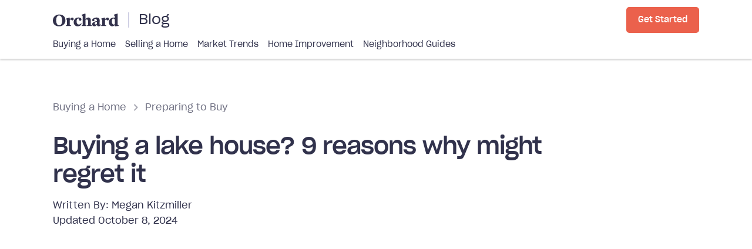

--- FILE ---
content_type: text/html
request_url: https://webflow-blog.orchard.com/posts/buying-a-lake-house
body_size: 49103
content:
<!DOCTYPE html><!-- Last Published: Mon Dec 15 2025 14:26:11 GMT+0000 (Coordinated Universal Time) --><html data-wf-domain="webflow-blog.orchard.com" data-wf-page="5fcff90a44b2efd668c29154" data-wf-site="5fcff8fb02337746aa589299" data-wf-collection="5fcff90a44b2ef0226c29152" data-wf-item-slug="buying-a-lake-house"><head><meta charset="utf-8"/><title>Buying a Lake House? 9 Reasons You Might Regret It - Orchard</title><meta content="Buying a lake house comes with many costs, challenges, and potential regrets so you’ll need to consider whether these negatives outweigh the benefits." name="description"/><meta content="Buying a Lake House? 9 Reasons You Might Regret It - Orchard" property="og:title"/><meta content="Buying a lake house comes with many costs, challenges, and potential regrets so you’ll need to consider whether these negatives outweigh the benefits." property="og:description"/><meta content="https://cdn.prod.website-files.com/5fcff9094e6ad8e939c7fa3a/641b657d3b01f349c8a72879_Blog%20Header%20Image-16.30.48.png" property="og:image"/><meta content="Buying a Lake House? 9 Reasons You Might Regret It - Orchard" property="twitter:title"/><meta content="Buying a lake house comes with many costs, challenges, and potential regrets so you’ll need to consider whether these negatives outweigh the benefits." property="twitter:description"/><meta content="https://cdn.prod.website-files.com/5fcff9094e6ad8e939c7fa3a/641b657d3b01f349c8a72879_Blog%20Header%20Image-16.30.48.png" property="twitter:image"/><meta property="og:type" content="website"/><meta content="summary_large_image" name="twitter:card"/><meta content="width=device-width, initial-scale=1" name="viewport"/><link href="https://cdn.prod.website-files.com/5fcff8fb02337746aa589299/css/orchard-blog.shared.8b9c186a5.min.css" rel="stylesheet" type="text/css"/><link href="https://fonts.googleapis.com" rel="preconnect"/><link href="https://fonts.gstatic.com" rel="preconnect" crossorigin="anonymous"/><script src="https://ajax.googleapis.com/ajax/libs/webfont/1.6.26/webfont.js" type="text/javascript"></script><script type="text/javascript">WebFont.load({  google: {    families: ["Oswald:200,300,400,500,600,700"]  }});</script><script type="text/javascript">!function(o,c){var n=c.documentElement,t=" w-mod-";n.className+=t+"js",("ontouchstart"in o||o.DocumentTouch&&c instanceof DocumentTouch)&&(n.className+=t+"touch")}(window,document);</script><link href="https://cdn.prod.website-files.com/5fcff8fb02337746aa589299/5fdbb0c622a77e88b8b043c9_favicon.png" rel="shortcut icon" type="image/x-icon"/><link href="https://cdn.prod.website-files.com/5fcff8fb02337746aa589299/5fdbb0a820acaffd0b490d5b_webclip.png" rel="apple-touch-icon"/><link href="https://orchard.com/blog/posts/buying-a-lake-house" rel="canonical"/><link href="rss.xml" rel="alternate" title="RSS Feed" type="application/rss+xml"/><style>
.post---content h2:before {
  margin-top: -100px;
  padding-top: 110px;
  content: '';
  display: block;
}
</style>

<!-- Transcend -->
<script src="https://assets.orchard.com/scripts/transcend-config.min.js"></script>
<script data-cfasync="false" data-privacy-policy="https://privacy.orchard.com/" src="https://transcend-cdn.com/cm/b5fd5f35-d368-4884-a655-324f1ec61bea/airgap.js"></script>

<!-- Google Tag Manager -->
<script>(function(w,d,s,l,i,h){w[l]=w[l]||[];w[l].push({'gtm.start':
new Date().getTime(),event:'gtm.js'});var f=d.getElementsByTagName(s)[0],
j=d.createElement(s),dl=l!='dataLayer'?'&l='+l:'';j.async=true;j.src=
'https://www.googletagmanager.com/gtm.js?id='+i+dl;j.onerror=function(){
h=w[l].hide,h&&h.end&&h.end();};f.parentNode.insertBefore(j,f);
})(window,document,'script','dataLayer','GTM-K3TBC9B');</script>
<!-- End Google Tag Manager -->

<script src="https://assets.orchard.com/scripts/track-params.min.js" async></script><style>
.breadcrumb-wrap {
	text-overflow: ellipsis;
  white-space: nowrap;
  overflow: hidden;
  width: 100%;
}


.tg-wrap {
	overflow-x: auto;
}

.post-image {
	aspect-ratio: 1.8;
  object-fit: cover;
}

.post---content table {
	width: 100%;
  text-align: left;
  border-radius: 5px;
  margin-bottom: 24px;
  overflow: hidden;
}
.post---content table tr:nth-child(odd) {
	background: #efede8;
}
.post---content table tr:nth-child(2n) {
	background: #e0dcd3;
}
.post---content table th {
	padding: 5px 10px;
  background: #31324c;
  color: #fff;
}
.post---content table td {
  padding: 3px 10px;
  font-size: 14px;
}

/* CTA Module / Email CTA Override */
.post---content .cta-module h4.cta-module---header,
.post---content .email-cta-wrap h4.newsletter-signup---title,
.post---content .email-cta-wrap h4.inline-module---title {
	font-size: 20px;
  line-height: 26px;
}

.post---content .cta-module h5.home-sale-calculator---results-label {
	font-size: 14px;
  line-height: 1.5rem;
}

/* Responsive Images */
@media only screen and (max-width: 767px) {
	.post---content figure.hidden-mobile {
  	display: none;
  }
  
  /*.post---content figure.hidden-desktop-tablet {
  	display: block;
  } */
}

@media only screen and (min-width: 768px) {
	/*.post---content figure.hidden-mobile {
  	display: block;
  }*/
  
  .post---content figure.hidden-desktop-tablet {
  	display: none;
  }
}

.post---table-of-contents ul {
	padding-left: 20px;
}
.post---table-of-contents ul li {
	margin-bottom: 16px;
}
.post---table-of-contents ul li a {
	color: #31324C;
  text-decoration: none;
  border-bottom: 2px solid #00838c;
  padding-bottom: 3px;
  line-height: 26px;
  font-weight: 700;
}

</style>

<!-- Conditionally Add No Index Meta tag on blog post ---->
<script>
const noIndex = false;
if (noIndex) {
	var m = document.createElement('meta'); 
  m.name = 'robots'; 
  m.content = 'noindex'; 
  document.head.appendChild(m);
}
</script></head><body><div class="required-code-snippets-embed"><div class="post-body-embed---css w-embed"><style>
	html {-webkit-font-smoothing: antialiased;}

	.columns.big-gutters .column {
     padding-left: 20px;
     padding-right: 20px;
  }

  /* Tablet & Mobile */
	@media (max-width: 991px) {
		.columns.stacked-tablet-mobile .column {
      margin-bottom: 30px;
      padding-left: 0;
      padding-right: 0;
    }
  }
  
  /* Mobile */
  @media (max-width: 767px) {
		.columns.stacked-mobile .column {
      margin-bottom: 30px;
      padding-left: 0;
      padding-right: 0;
    }
  }

  .check-list-1 li:first-child .check-list-item-block {border-top: 0;}
  .check-list-1 li:last-child .check-list-item-block {border-bottom: 0;}
  
  .ordered-list-1 li:last-child .list-item-block {margin-bottom: 0;}
  
  .columns:last-child {margin-bottom: 0}
  .columns .column:last-child,
  .section-heading:last-child {margin-bottom: 0;}
  
  p:last-child {margin-bottom: 0;}
  
	.sidebar-widget:last-child {margin-bottom: 0;}
  
  .manual-category-section-wrap:last-child {
  	margin-bottom: 0;
    padding-bottom: 0;
    border-bottom: 0;
  }
  
  .vertical-post-list---block-wrap + .vertical-post-list---block-wrap:last-child {
		margin-bottom: 0;
    padding-bottom: 0;
    border-bottom: 0;
  }
  
	.tag-list .tag:last-child {
  	margin-bottom: 0!important;
  }
  
  input + label.error, 
  .radio-checkbox-field---wrap label.error,
  .select-dropdown-wrap + label.error {
  	margin-top: -3px; 
    color: #d70027; 
    font-size: 14px; 
    font-weight: 400;
  }
	
  .form-control.select-dropdown-wrap select {
  	appearance: none;
    -webkit-appearance: none;
    -moz-appearance: none;
    z-index: 10;
    position: relative;
    background: transparent;
    height: 100%;
    border: 0;
    height: 50px;
    padding-right: 33px;
    padding-left: 15px;
    margin: 0;
	}

	.form-control.select-dropdown-wrap {
    position: relative;
    margin-bottom: 10px;
  }

  .form-control.select-dropdown-wrap::after {
    content: "";
    background: url("https://assets-global.website-files.com/5fcff8fb02337746aa589299/61f0fd15f909ac794e3b316f_expand_more_24px.svg") center center no-repeat;
    width: 12px;
    height: 7px;
    font-size: 1rem;
    top: 40%;
    right: 16px;
    position: absolute;
    z-index: 0;
  }
  
  .field-wrap.small .field-label {
  	font-size: 14px;
    line-height: 20px;
    margin-bottom: 4px;
  }
  
  .field-wrap.small .form-control {
  	min-height: 44px;
    font-size: 15px;
  }
  
  .bg-martinique p a {
  	color: #A7E9F1;
  }
  
  .bg-martinique p a:hover {
  	color: #CFF3F8;
  }
</style>


<!-- Tooltip Styling --> 
<style>
  .tippy-tooltip.orchard-theme {
    color:#31324c;
    padding: 15px;
    box-shadow: 0 0 5px rgba(0,0,0,.25);
    text-align: left;
    font-size: 12px;
    line-height: 18px;
    box-shadow:0 0 20px 4px rgba(154,161,177,.15), 
      0 4px 80px -8px rgba(36,40,47,.25), 
      0 4px 4px -2px rgba(91,94,105,.15);
    background-color:#fff;
  }
  .tippy-tooltip.orchard-theme .tippy-backdrop {
    background-color:#fff;
  }
  .tippy-tooltip.orchard-theme[data-animatefill]{
    background-color:initial
  }
</style>

<style>
[class*="squigly-top"]:before {
  display: block;
  height: 5.2631578947vw;
  min-height: 18px;
  max-height: 60px;
  background-size: 100% 100%;
  content: "";
  transform: translateY(-1px)
}
.squigly-top-light-blue:before {
  background-image: url([data-uri]);
}
.squigly-top-dogwood:before {
  background-image: url("data:image/svg+xml,%3Csvg xmlns='http://www.w3.org/2000/svg' viewBox='0 0 1 1' preserveAspectRatio='none'%3E%3Cpath d='M-0.75 0.5 c0.2337 -0.866,0.2663 0.866,0.5 0 c0.2337 -0.866,0.2663 0.866,0.5 0 c0.2337 -0.866,0.2663 0.866,0.5 0 c0.2337 -0.866,0.2663 0.866,0.5 0 L2.6642 -0.9142L-2.1642 -0.9142Z' fill='rgb(244,217,201)'/%3E%3C/svg%3E");
}
.squigly-top-martinique:before {
  background-image: url("data:image/svg+xml,%3Csvg xmlns='http://www.w3.org/2000/svg' viewBox='0 0 1 1' preserveAspectRatio='none'%3E%3Cpath d='M-0.75 0.5 c0.2337 -0.866,0.2663 0.866,0.5 0 c0.2337 -0.866,0.2663 0.866,0.5 0 c0.2337 -0.866,0.2663 0.866,0.5 0 c0.2337 -0.866,0.2663 0.866,0.5 0 L2.6642 -0.9142L-2.1642 -0.9142Z' fill='rgb(49,50,76)'/%3E%3C/svg%3E");
}
.squigly-top-birch:before {
	background-image: url("data:image/svg+xml,%3Csvg xmlns='http://www.w3.org/2000/svg' viewBox='0 0 1 1' preserveAspectRatio='none'%3E%3Cpath d='M-0.75 0.5 c0.2337 -0.866,0.2663 0.866,0.5 0 c0.2337 -0.866,0.2663 0.866,0.5 0 c0.2337 -0.866,0.2663 0.866,0.5 0 c0.2337 -0.866,0.2663 0.866,0.5 0 L2.6642 -0.9142L-2.1642 -0.9142Z' fill='rgb(241,238,234)'/%3E%3C/svg%3E");
}

.homebuying-guides---section-wrap .container {
	position: relative; 
  z-index: 1;
}
.homebuying-guides---section-wrap:after {
	height: 260px;
  width: 100%;
  background: #31324c;
  content: '';
  left: 0;
  top: 0;
  position: absolute;
  z-index: 0;
}
.homebuying-guides---section-wrap:before {
	width: 100%;
  height: 5.2631578947vw;
  min-height: 18px;
  max-height: 60px;
  left: 0;
  top: 250px;
	position: absolute;
  z-index: 0;
  background-image: url("data:image/svg+xml,%3Csvg xmlns='http://www.w3.org/2000/svg' viewBox='0 0 1 1' preserveAspectRatio='none'%3E%3Cpath d='M-0.75 0.5 c0.2337 -0.866,0.2663 0.866,0.5 0 c0.2337 -0.866,0.2663 0.866,0.5 0 c0.2337 -0.866,0.2663 0.866,0.5 0 c0.2337 -0.866,0.2663 0.866,0.5 0 L2.6642 -0.9142L-2.1642 -0.9142Z' fill='rgb(49,50,76)'/%3E%3C/svg%3E");
  background-size: 100% 100%;
  content: "";
  pointer-events: none;
  transform: translateY(-1px);
}

</style></div><div class="post-body-embed---js w-embed w-script"><!-- jQuery Library -->
<script src="https://ajax.googleapis.com/ajax/libs/jquery/3.5.1/jquery.min.js"></script>
<script src="https://unpkg.com/imask"></script>

<script>
  $(document).ready(function() {
    // ==== Module Details as Parameters to Module Button Hrefs ====
    var postSlug = $('.post-details').data('postSlug') || null;
    var queryParams = new URLSearchParams(window.location.search);

    var ctaModuleDetailsRefs = $('.cta-module-details');
    ctaModuleDetailsRefs.each(function(){
    	var ctaModule = $(this).closest('.cta-module, .sidebar-cta-module');
    
    	if (queryParams.get('cta_type') === 'request_callback') {

				// Private Function to Create "Request Callback" Button
        function createRequestCallbackButton(element) {
            var baseUrl = 'https://orchard.com/pages/request-a-callback-blog';

            var email = queryParams.get('email');
            var phone_number = queryParams.get('phone_number');
            var street_address = queryParams.get('street_address');
            var min_value = queryParams.get('min_value');
            var max_value = queryParams.get('max_value');

            var params = [];

            if (email) {
                params.push('email=' + encodeURIComponent(email));
            }

            if (phone_number) {
                params.push('phone_number=' + encodeURIComponent(phone_number));
            }
            
            if (street_address) {
                params.push('street_address=' + encodeURIComponent(street_address));
            }
            
            if (min_value) {
                params.push('min_value=' + encodeURIComponent(min_value));
            }
            
            if (max_value) {
                params.push('max_value=' + encodeURIComponent(max_value));
            }

            var fullUrl = baseUrl;

            if (params.length > 0) {
                fullUrl += '?' + params.join('&');
            }

            // Create button with desired attributes
            var newButton = $('<a>', {
                href: fullUrl,
                target: '_blank',
                class: 'button button-primary w-button',
                text: 'Request Callback'
            });

            $(element).after(newButton);
        }

        
        // Handle primary and secondary buttons
        ctaModule.find('a.button-primary, a.button-secondary').hide().first().each(function(){
            createRequestCallbackButton(this);
        });

        // Handle form address input
        ctaModule.find('form.address-input-form').first().each(function() {
            var parent = $(this).closest('.intake-address-input-form-wrap');
            
            $(parent).hide();
            createRequestCallbackButton(parent);
        });
      
      } else {
    
        var moduleSlug = $(this).data('moduleSlug');
        var moduleType = $(this).data('moduleType');

        var parameters = `module-type=${moduleType}&module-slug=${moduleSlug}`;

        ctaModule.find('a.button-primary, a.button-secondary').each(function(){
          var anchorHREF = $(this).attr('href');

          $(this).attr("href", anchorHREF + (anchorHREF.includes('?') ? '&' : '?') + parameters);
        });

        ctaModule.find('form.address-input-form').each(function(index, form) {
          var addressInputForm = $(form);
          addressInputForm.append('<input type="hidden" name="module-type" value="' + moduleType + '" />');
          addressInputForm.append('<input type="hidden" name="module-slug" value="' + moduleSlug + '" />');
          addressInputForm.append('<input type="hidden" name="source" value="blog" />');
          addressInputForm.append('<input type="hidden" name="content" value="' + postSlug + '" />');
        });
        
      }
    });

    // Get Content UTM Param
    var getContentUTM = function() {
      var pathname = window.location.pathname.substring(1);

      if (pathname && postSlug && pathname.indexOf("posts") > -1) {
        return postSlug;
      } else if (pathname && pathname.indexOf("topics") > -1) {
        return 'topic-page';
      } else if (pathname == 'home-buying' || pathname == 'home-selling' || pathname == 'market-trends' || pathname == 'orchard-news') { // Pathname exists, and is not a topic page
        return 'category-page';
      } else if (!pathname) { // no pathname
        return 'homepage';
      }
    }

    // Append source parameters to all intake redirects
    var ctaToIntakeRefs = $('a[href*="intake.orchard.com"]');

    ctaToIntakeRefs.each(function() {
      var anchorHREF = $(this).attr('href');

      var isContentLink = !!$(this).closest('.post---content');

      // Handle Params
      var paramsToAdd = '';
      var url = new URL(anchorHREF);
      if (!url.searchParams.get("content")) {
        url.searchParams.append('content', getContentUTM());
      }
      if (!url.searchParams.get("source")) {
        url.searchParams.append('source', 'blog');
      }

      // For in content links
      if (isContentLink && !url.searchParams.get("module-type")) {
        url.searchParams.append('module-type', 'in-content');
      }
      if (isContentLink && !url.searchParams.get("module-slug")) {
        url.searchParams.append('module-slug', 'blog-content');
      }

      $(this).attr('href', url);
    });
  });
</script>

<script>
	const numberPattern = {
    mask: '$num',
    blocks: {
      num: {
        mask: Number,
        scale: 0,
        padFractionalZeros: true,
        thousandsSeparator: ',',
        radix: '.',
        mapToRadix: [','],
      },
    },
  };
  
  const percentagePattern = {
    mask: [
      {
        mask: 'num%',
        lazy: false,
        blocks: {
          num: {
            mask: Number,
            scale: 3,
            min: 0,
            max: 100,
            radix: '.',
            mapToRadix: [','],
          },
        },
      }
    ]
  };
  
  $(document).ready(function() {
  	const currencyInputs = document.querySelectorAll('input[data-mask="currency"]');
		const percentInputs = document.querySelectorAll('input[data-mask="percent"]');
    
    if (currencyInputs.length) { 
    	currencyInputs.forEach(input => {
	      IMask(input, numberPattern); 
      });
    }
    
    if (percentInputs.length) { 
    	percentInputs.forEach(input => {
	      IMask(input, percentagePattern); 
      });
    }

  });
</script></div></div><div class="main-navigation"><div data-collapse="small" data-animation="default" data-duration="400" data-doc-height="1" data-easing="ease" data-easing2="ease" role="banner" class="navbar-2 w-nav"><div class="navbar---inner-wrap"><div class="navbar-top-wrap"><div class="navbar-2---mobile-menu-button-wrap"><a id="MenuToggle" href="#" class="menu-button w-inline-block"></a></div><div class="navbar---blog-brand-wrap"><div class="brand-wrap with-divider"><a href="https://www.orchard.com" class="brand w-inline-block"><img src="https://cdn.prod.website-files.com/5fcff8fb02337746aa589299/5fd28c19b54ffe3b781adb49_orchard-logo-dark.svg" loading="lazy" height="" alt="Orchard" class="orchard-logo"/></a></div><a href="/" class="navbar---blog-label">Blog</a></div><div class="nav-section---grow"><div class="navbar-button-wrap"><a href="https://orchard.com/buy-or-sell?module-type=nav-bar&amp;module-slug=get-started&amp;source=blog" class="button button-primary small-on-mobile w-button">Get Started</a></div></div></div><div class="navbar---menu-wrap"><div class="navbar---menu"><a href="/home-buying" class="navbar---menu-link">Buying a Home</a><a href="/home-selling" class="navbar---menu-link">Selling a Home</a><a href="/market-trends" class="navbar---menu-link">Market Trends</a><a href="/home-improvement" class="navbar---menu-link">Home Improvement</a><a href="https://orchard.com/neighborhood-guides" class="navbar---menu-link">Neighborhood Guides</a></div></div></div></div><div id="Menu" class="mobile-menu-wrap"><div class="mobile-menu---inner-wrap"><div class="mobile---nav-link-list"><ul role="list" class="w-list-unstyled"><li class="mobile-nav-link-wrap"><a href="/home-buying" class="mobile-nav-link">Buying a Home</a></li><li class="mobile-nav-link-wrap"><a href="#" class="mobile-nav-link">Selling a Home</a></li><li class="mobile-nav-link-wrap"><a href="/market-trends" class="mobile-nav-link">Market Trends</a></li><li class="mobile-nav-link-wrap"><a href="/orchard-news" class="mobile-nav-link">Orchard News</a></li><li class="mobile-nav-link-wrap"><a href="/home-improvement" class="mobile-nav-link">Home Improvement</a></li><li class="mobile-nav-link-wrap"><a href="https://orchard.com/neighborhood-guides" class="mobile-nav-link">Neighborhood Guides</a></li></ul></div><div><a href="https://orchard.com/" class="back-to-orchard-button w-inline-block"><div class="d-flex"><img src="https://cdn.prod.website-files.com/5fcff8fb02337746aa589299/5fe17b5c59b089231d7347db_arrow_back-24px.svg" loading="lazy" alt="" class="arrow-left"/><div>Orchard.com</div></div></a></div></div></div><div class="html-embed-2 w-embed w-script"><script>
window.addEventListener('DOMContentLoaded', function() {
	var mobileMenuToggle = document.getElementById("MenuToggle");
	var mobileMenu = document.getElementById("Menu");
  
  mobileMenuToggle.addEventListener('click', function() {
    console.log(mobileMenu);
    toggleMenuVisibility();
  });
  
  
  mobileMenu.addEventListener('click', function(e) {
	  if ($(e.target).closest(".mobile-menu---inner-wrap").length === 0){
    	toggleMenuVisibility()
    }
  	//console.log(e.target);
    //console.log(e.target.class);
    //if (!hasClass(e.target, "mobile-menu---inner-wrap")) {
		//	toggleMenuVisibility()
   // }
  });
  
  function hasClass(element, selector) {
  	var className = " " + selector + " ";
		return (" " + element.className + " ").replace(/[\n\t]/g, " ").indexOf(" thatClass ") > -1;
  }
  
	function toggleMenuVisibility() {
  	mobileMenu.classList.toggle('visible');
    mobileMenuToggle.classList.toggle('menu-open');
  }
  
});
</script></div></div><div class="post-heading"><div class="w-dyn-list"><div role="list" class="w-dyn-items"><div role="listitem" class="variable-banner w-dyn-item"><a href="https://intake.orchard.com/buy-or-sell?module-type=mobile-banner&amp;module-slug=explore-orchard" class="variable-banner---inner-wrap w-inline-block"><img src="https://cdn.prod.website-files.com/5fcff8fb02337746aa589299/628f944b29154ebeb32569bc_22_Success%201.png" loading="lazy" alt="" height="56" class="variable-banner---image"/><div class="variable-banner---text-wrap"><div class="variable-banner---text">A better way to buy and sell a home</div><div class="variable-banner---link">Explore Orchard</div></div></a></div></div></div><div class="section-wrap post---main-section"><div class="container w-container"><div class="post-page-heading"><div class="breadcrumb-wrap"><div class="breadcrumb---segment"><a href="#" class="breadcrumb---link w-condition-invisible">Selling a Home</a><a href="#" class="breadcrumb---link">Buying a Home</a><a href="/orchard-news" class="breadcrumb---link w-condition-invisible">Orchard News</a><a href="/market-trends" class="breadcrumb---link w-condition-invisible">Market Trends</a><a href="/buying-selling-with-orchard" class="breadcrumb---link w-condition-invisible">Buying &amp; Selling with Orchard</a><img src="https://cdn.prod.website-files.com/5fcff8fb02337746aa589299/5fdbdae64a85b4b875a5c56e_chevron_right.svg" loading="lazy" height="" alt="" class="breadcrumb---separator"/></div><div class="breadcrumb---segment"><a href="/topics/preparing-to-buy" class="breadcrumb---link">Preparing to Buy</a></div></div><h1 class="post-h1">Buying a lake house? 9 reasons why might regret it</h1><div class="post-meta"><div class="post-author"><div class="text---inline">Written By: </div><a href="/author/megan-kitzmiller" class="post-author---link">Megan Kitzmiller</a></div><div class="post---date-wrap w-condition-invisible"><div class="post---date post---date-label">Published </div><div class="post---date post---date-value">March 22, 2023</div></div><div class="post---date-wrap"><div class="post---date post---date-label">Updated </div><div class="post---date post---date-value">October 8, 2024</div></div><div class="w-embed"><div class="post-details"
	style="display:none"
  data-post-slug="buying-a-lake-house"
>
</div></div></div></div><div class="post-media w-condition-invisible"><div class="post-video w-embed"><video controls="" 
	controlslist="nodownload" 
  disablepictureinpicture="" 
  poster="" 
  style="max-width: 100%">
  
  <source src="" type="video/mp4">
</video></div></div><div class="post-media"><img loading="lazy" style="opacity:0" data-w-id="0620c8ca-0c62-d34a-f1d0-660eb2f9ed55" src="https://cdn.prod.website-files.com/5fcff9094e6ad8e939c7fa3a/641b657d3b01f349c8a72879_Blog%20Header%20Image-16.30.48.png" alt="" sizes="(max-width: 767px) 100vw, (max-width: 991px) 726.625px, 939.15625px" srcset="https://cdn.prod.website-files.com/5fcff9094e6ad8e939c7fa3a/641b657d3b01f349c8a72879_Blog%20Header%20Image-16.30.48-p-500.png 500w, https://cdn.prod.website-files.com/5fcff9094e6ad8e939c7fa3a/641b657d3b01f349c8a72879_Blog%20Header%20Image-16.30.48-p-800.png 800w, https://cdn.prod.website-files.com/5fcff9094e6ad8e939c7fa3a/641b657d3b01f349c8a72879_Blog%20Header%20Image-16.30.48-p-1080.png 1080w, https://cdn.prod.website-files.com/5fcff9094e6ad8e939c7fa3a/641b657d3b01f349c8a72879_Blog%20Header%20Image-16.30.48.png 1200w" class="post-image"/></div></div></div></div><div><div class="section-wrap post---body-section"><div class="container---post w-container"><div class="columns stacked-tablet-mobile blog-columns-wrap w-row"><div class="column blog-column-post-wrap w-col w-col-8 w-col-stack"><div class="post-body"><div class="snippet-box post---content w-condition-invisible"><div class="w-dyn-bind-empty w-richtext"></div></div><div class="post---table-of-contents"><h5 class="post---table-of-contents-header">In this article:</h5><div class="w-embed w-script"><!-- Table of Contents -->
<script>
function initTOC(){
  $TOC_block = document.querySelector(".post---table-of-contents");
  $TOC_preloadBlock = document.querySelector(".post---table-of-contents-preload-wrap");

  var orderedList = document.createElement('ul');
  $TOC_block.appendChild(orderedList);
  var headers = document.querySelectorAll(".post---content h2");   

  headers.forEach(function(header, index) { 
    var headerText = header.textContent.replace(/^\s\s*/, '').replace(/\s\s*$/, '');
    var headerId = header.id || headerText.replace(/\W/g,'_') + index;

    // Set ID Header (if no header exists)
    if (!header.id) {
        header.id = headerId;
    }

    // Create Li Element
    var listItem = document.createElement("li");
    var link = document.createElement("a");
    var linkText = document.createTextNode(headerText);
    link.href = '#' + headerId;
    link.appendChild(linkText);
    listItem.appendChild(link);

    // Append to Table of Contents
    orderedList.append(listItem); 
  });
  
  // Adjust height
  $TOC_block.style.height = 'auto';
  $TOC_preloadBlock.style.display = 'none';
}

window.addEventListener('DOMContentLoaded', function() {
	initTOC();
});
</script></div><div class="post---table-of-contents-preload-wrap"><div class="post---toc-preload-bar"></div><div class="post---toc-preload-bar"></div><div class="post---toc-preload-bar"></div><div class="post---toc-preload-bar"></div><div class="post---toc-preload-bar"></div><div class="post---toc-preload-bar"></div></div></div><div class="post---content w-richtext"><p>The idea of owning a lake house is exciting to so many people — who wouldn’t want to experience boat rides, gorgeous sunsets, and a place for your friends and family to gather? </p><p>However, lake houses also come with many additional costs and challenges, including high maintenance costs, property restrictions, high insurance costs, and a lack of privacy. You’ll need to consider whether these negatives outweigh the benefits, or if you’re willing to take on the additional work to make sure you suffer a case of <a href="https://orchard.com/blog/posts/homebuyer-remorse">homebuyer&#x27;s remorse.</a></p><h2>1. Higher maintenance costs</h2><p>Lake houses are prone to needing more <a href="https://orchard.com/blog/posts/home-maintenance-checklist">maintenance</a> and repairs than other homes. They’re typically nestled between many trees and the shoreline, so houses are exposed to <a href="https://orchard.com/blog/posts/buying-a-house-with-mold">mold</a> and mildew from the moisture (especially if they’re a lake with high water levels) and potential roof damage from trees. </p><p>Any waterfront property will also endure some amount of wind or water damage during storms, resulting in the potential need to repair windows, siding, retaining walls, and landscaping.</p><h2>2. Lack of privacy</h2><p>While living on the lake is undoubtedly beautiful, it can also be extremely busy. Most lakes are public property, so anyone can swim, boat, or kayak around them. It’s common for lakefront homeowners to frequently see people on the lake just outside of their homes. </p><p>It can additionally be quite noisy, especially if the home is on an open area of the lake. Since noise travels over the water, you can expect to hear whoever is on the lake near your house. </p><h2>3. High insurance costs</h2><p>There are two reasons why your home insurance will cost significantly more if you live on the lake. The first is because you need flood insurance. Most mortgage lenders will require you to obtain flood insurance before they will approve your mortgage (especially if you’re <a href="https://orchard.com/blog/posts/buying-a-house-in-a-flood-zone">located in a federal flood zone</a>). Flood insurance can cost around $900 per year. However, you may be able to avoid flood insurance if you buy a home that is several streets away from the lake, instead of being a lakefront property.</p><p>Additionally, standard property insurance on vacation homes tends to be higher than it is for your <a href="https://orchard.com/blog/posts/primary-residence-meaning">primary residence</a>. This is because the mortgage lenders assume you won’t be home as often, and therefore your property is more likely to sustain damage or experience theft (since you won’t be there for regular upkeep). The average cost of vacation home insurance is between $2,000 and $3,000 per year but varies greatly based on your credit, where you live, and the age and condition of your home. The insurance cost may be even higher if you plan to rent out the property to others. </p><h2>4. Complicated financing</h2><p>Mortgage lenders hold buyers to higher standards when approving their financing options for a lake house. This is because lenders want to ensure that you’ll be able to cover an additional mortgage payment if you already have another home.  </p><p>Mortgage lenders typically won’t approve your loan unless you put at least 10% to 20% down. You also need to have a high credit score (at least 680), and vacation home loans may also come with higher interest rates.</p><h2>5. Leasing waterfront land</h2><p>Since lakes are almost always public property, the government may own the area right next to the water. This means that if you buy a lakefront home, you will inherit any lease that is already in place.</p><p>It’s very important to ask whether the property has a lease before buying, so you know whether or not you’ll own the land on the water. If there is a lease in place, make sure you understand whatever costs or restrictions and <a href="https://orchard.com/blog/posts/what-is-an-easement-in-real-estate">easements</a> are associated with it.</p><h2>6. Property restrictions</h2><p>Most lakefront homes are subject to restrictions by the government, an <a href="https://orchard.com/blog/posts/pros-and-cons-of-hoa">HOA</a>, or a governing board for the area. These restrictions typically require you to get permits or special approval before doing any construction or additions to your property. Additionally, you may not be able to remove or cut back trees or shrubs that are close to the water. </p><h2>7. Expenses &amp; upkeep for docks and boats</h2><p>In addition to regular house maintenance, you’ll also need to maintain and repair the boat and dock. (If you have lake access, you’ll probably want to own a boat). The initial cost of these items varies widely, but you can expect to pay up to $40 per square foot for a new boat dock and anywhere from $10,000 to $50,000 or more for a boat. You’ll also need to cover the cost of gas and repairs for the boat and dock.</p><h2>8. Double the administration work</h2><p>This goes without saying, but if you’re buying a lake house as a second home, you’ll have to manage both properties. This means paying both mortgages and insurance premiums on-time and scheduling regular landscaping, cleaning, and pest control. If you plan to rent out your lake property when you aren’t there, you’ll also need to manage bookings and guest communication. </p><h2>9. Presence of bugs and wildlife</h2><p>Lake houses are located in damp, wooded areas, so you’ll always need to contend with pests when visiting your house. Mosquitos, other bugs, and snakes are among the more common wildlife you may find near your home.</p><p><a href="https://orchard.com/blog/posts/a-guide-to-pest-inspections">Related: A guide to pest inspections</a></p><h2>Are lake houses worth buying?</h2><p>Ultimately, you’re the only one who can decide whether buying a lake house is worth it. Lake houses provide beautiful scenery and plenty of water activities for you and your loved ones. They also make great investments since lakeside properties are always in demand. </p><p>If you’re willing to take on the challenges and maintenance associated with owning this type of house, then buying a lake house can pay off dividends for your leisure, and maybe even for your bank account. </p><h2>Where is the best place to buy a lake house?</h2><p>If you do decide to purchase a lake house, it’s important to choose the right area. Here are a few things to consider when making your decision:</p><ul role="list"><li><strong>Is it easily accessible?</strong> You may get more use out of a lake house that’s within easy driving distance or a short flight away. </li><li><strong>Is it in a well-developed area?</strong> You’re less likely to have issues getting utilities and fast internet in a populated area compared to a lake house in a clandestine and isolated forest. However, you’ll have to contend with more crowds and a higher purchase price in well-developed areas.</li><li><strong>Will the property value increase?</strong> If your lake house will be an investment property for you, consider choosing a lake that’s growing in popularity. You’re more likely to find affordable options that will increase in value faster than they would in other areas due to the rising number of people that want to move in.</li><li><strong>Is the area renter-friendly?</strong> If you plan to rent your lake house, look for areas that visitors are traveling to. You’ll also need to make sure that the neighborhood you choose allows property owners to rent out their homes.</li></ul><h2>How do you find a lake house?</h2><p>The best way to find a lake house is to work with a real estate professional you trust. They will be able to find prospective properties that fit your needs and guide your decision-making. Plus, <a href="https://orchard.com/blog/posts/how-to-find-top-real-estate-agents">experienced real estate agents</a> have years of successful negotiation practice and they’ll know what questions to ask (so you won’t end up with any negative surprises after moving in!). </p><p>Once you know which lake you want to buy at (or once you’ve narrowed down your search), consider reaching out to a real estate agent to get started. </p></div><div class="email-cta-wrap bg-cloud"><div class="newsletter-signup-wrap---inline"><div class="sidebar-widget---inner-wrap"><div class="newsletter-signup---columns"><div class="newsletter-signup---column left"><div class="newsletter-signup---header"><h4 class="inline-module---title">Free download: <br/>Your guide to buying while you sell</h4><img src="https://cdn.prod.website-files.com/5fcff8fb02337746aa589299/62f3d6070b52a6bb4714a597_26_Goals%201.png" loading="lazy" height="86" alt="" class="newsletter-signup---image"/></div><p class="inline-module---text">Say goodbye to the days of needing to sell your home before buying a new one. There’s an easier way, and our FREE guide breaks down how it can work for you.</p></div><div class="newsletter-signup---column right"><div class="form-slider-block w-form"><form id="wf-form-Free-Guide---Buying-While-You-Sell-Form" name="wf-form-Free-Guide---Buying-While-You-Sell-Form" data-name="Free Guide - Buying While You Sell Form" method="get" autocomplete="off" class="newsletter-signup---form" data-wf-page-id="5fcff90a44b2efd668c29154" data-wf-element-id="fabaf303-89da-6091-cb30-17f7bf553ef9"><div class="field-wrap small"><input class="form-control w-input" maxlength="256" name="FirstName" data-name="FirstName" placeholder="First Name" type="text" id="FirstName" required=""/></div><div class="field-wrap small"><input class="form-control w-input" maxlength="256" name="Email" data-name="Email" placeholder="Email Address" type="email" id="Email" required=""/></div><div class="field-wrap small"><select id="City" name="City" data-name="City" required="" class="dropdown-form-answer small w-select"><option value="">Choose your area...</option><option value="AUS">Austin, TX</option><option value="DFW">Dallas-Fort Worth, TX</option><option value="SAT">San Antonio, TX</option><option value="HOU">Houston, TX</option><option value="DEN">Denver, CO</option><option value="PDX_OR">Portland, OR</option><option value="SEA">Seattle, WA</option><option value="OTHER">Other</option></select></div><div class="form-slide---button-wrap"><input type="submit" data-wait="Please wait..." class="button button-primary button-block w-button" value="Get the guide"/></div><div class="form---legal-disclaimer">By clicking &quot;Get the guide,&quot; I agree to Orchard&#x27;s <a target="_blank" href="https://orchard.com/terms-of-use">Terms of Use</a> and <a target="_blank" href="https://orchard.com/privacy">Privacy Policy</a>. Orchard does not sell customer data.</div></form><div class="form-submission---success w-form-done"><div>Congrats, your guide has been sent to your email.</div></div><div class="w-form-fail"><div>Oops! Something went wrong while submitting the form.</div></div></div></div></div><div class="w-embed w-script"><script>
$(document).ready(function() {
  // Move Forward
	$(".form-slider").on("click", ".button.next", function(event) {
  	var formSection = $(this).closest('.w-slide');
	  var requiredFields = formSection.find('input,textarea,select').filter('[required]:visible');

		if (requiredFields.length && fieldsAreValid(requiredFields)) {
    	$(event.delegateTarget).find(".form-slider---arrow.right-arrow").click();
    }
	});
});

var fieldsAreValid = function(fieldElements) {
	var hasInvalidFields = false;
	fieldElements.each(function(index, field) {
    if (!$(field).valid()) {
    	hasInvalidFields = true;
      return;
    }
  });
  
  return !hasInvalidFields;
}
</script>

<style>
@media only screen and (max-width: 1120px) and (min-width: 992px) {
  .newsletter-signup---image {
  	 display:none;
  }
}
</style></div></div></div></div><div class="w-dyn-list"><div role="list" class="w-dyn-items"><div role="listitem" class="cta-module-embed-wrap w-dyn-item"><div style="background-color:#edfbfd" class="cta-module"><div class="cta-module---content-block"><img alt="" loading="lazy" src="https://cdn.prod.website-files.com/5fcff9094e6ad8e939c7fa3a/621551946a1d617fbe871f96_9_CashOffer%201-4.png" class="cta-module---illustration"/><div class="cta-module---text-block"><h4 class="cta-module---header">Guaranteed your home sale— and so much more</h4><p class="cta-module---body">On top of Orchard’s Home Sale Guarantee, we list, prep, and show your old home after you’re all moved out.</p><div class="cta-module---cta-block w-condition-invisible"><div class="intake-address-input-form-wrap w-form"><form id="email-form-2" name="email-form-2" data-name="Email Form 2" method="get" class="address-input-form" data-wf-page-id="5fcff90a44b2efd668c29154" data-wf-element-id="7516e448-feb9-e504-72ac-7d91c8fee310"><input class="form-control address-input w-input" maxlength="256" name="name" data-name="Name" placeholder="Enter home address..." type="text" id="AddressInput"/><input type="submit" data-wait="Please wait..." class="button button-icon-forward button-primary hidden-desktop-tablet w-button" value=" "/><input type="submit" data-wait="Please wait..." class="button button-primary hide-on-tablet-mobile w-condition-invisible w-button" value="Get my home valuation"/><input type="submit" data-wait="Please wait..." class="button button-primary hide-on-tablet-mobile w-condition-invisible w-button" value="Get Started"/></form><div class="w-form-done"><div>Thank you! Your submission has been received!</div></div><div class="w-form-fail"><div>Oops! Something went wrong while submitting the form.</div></div></div></div><div class="cta-module---button-group"><a href="https://orchard.com/buy-or-sell" class="button button-primary cta-button-sm w-button">Get your offer</a><a href="#" class="button button-primary w-dyn-bind-empty w-button"></a></div></div></div><div class="w-embed"><div class="cta-module-details"
	style="display:none"
	data-module-slug="guaranteed-cash-offer"
  data-module-type="footer-module"
>
</div></div></div></div></div></div><div class="cta-module---list-wrap w-dyn-list"><div role="list" class="w-dyn-items"><div style="background-color:#edfbfd" role="listitem" class="cta-module w-dyn-item"><div class="cta-module---content-block"><img alt="" loading="lazy" src="https://cdn.prod.website-files.com/5fcff9094e6ad8e939c7fa3a/62155245e06f985cbb555194_9_CashOffer%201-1.png" class="cta-module---illustration"/><div class="cta-module---text-block"><div class="cta-module---main-text-wrap"><h4 class="cta-module---header">Close more deals with Orchard brokerage</h4><p class="cta-module---body">Grow your business and make $50-$70K more per year. </p></div><div class="cta-module---cta-block w-condition-invisible"><div class="intake-address-input-form-wrap w-form"><form id="email-form-2" name="email-form-2" data-name="Email Form 2" method="get" class="address-input-form" data-wf-page-id="5fcff90a44b2efd668c29154" data-wf-element-id="9c9cc5c7-dcd7-ce3d-4d75-0b3125db31d2"><input class="form-control address-input w-input" maxlength="256" name="name" data-name="Name" placeholder="Enter home address..." type="text" id="AddressInput"/><input type="submit" data-wait="Please wait..." class="button button-icon-forward button-primary hidden-desktop-tablet w-button" value=" "/><input type="submit" data-wait="Please wait..." class="button button-primary hide-on-tablet-mobile w-condition-invisible w-button" value="Get Started"/><input type="submit" data-wait="Please wait..." class="button button-primary hide-on-tablet-mobile w-condition-invisible w-button" value="Get my home valuation"/><input type="submit" data-wait="Please wait..." class="button button-primary hide-on-tablet-mobile w-condition-invisible w-button" value="Get Started"/></form><div class="w-form-done"><div>Thank you! Your submission has been received!</div></div><div class="w-form-fail"><div>Oops! Something went wrong while submitting the form.</div></div></div></div><div class="cta-module---button-group"><a href="https://orchard.com/careers/agents?UTM=blog#open-roles" class="button button-primary cta-button-sm w-button">View open roles</a><a href="#" class="button button-primary w-dyn-bind-empty w-button"></a></div><div class="cta-module---home-sale-calculator w-condition-invisible"><div class="cta-module---home-sale-calculator---inputs-wrap"><div class="home-sale-calculator-form w-form"><form id="HomeSaleCalculator" name="wf-form-Home-Sale-Calculator" data-name="Home Sale Calculator" method="get" data-wf-page-id="5fcff90a44b2efd668c29154" data-wf-element-id="b470f7da-0b5f-ee12-9076-4de5ab955798"><div class="home-sale-calc---field-wrap-normal"><label for="Expected-Home-Sale-Price" class="home-sale-calc---field-label">Expected Home Sale Price</label><img data-tippy-content="Your expected home sale price is the price you think a buyer will be willing to purchase your home for. Int the past year, homes have appreciated significantly, and you may be surprised by how much you can earn!" alt="" src="https://cdn.prod.website-files.com/5fcff8fb02337746aa589299/636980da863ceda2837edf71_help_outline_24px_rounded.svg" loading="lazy" class="home-sale-calc---help-icon"/><input class="home-sale-calc---input text-right w-input" maxlength="256" name="Expected-Home-Sale-Price" inputmode="decimal" data-name="Expected Home Sale Price" data-mask="currency" placeholder="$0" type="text" id="Expected-Home-Sale-Price"/></div><div class="home-sale-calc---field-wrap-normal"><label for="Remaining-Mortgage-Owed" class="home-sale-calc---field-label">Remaining Mortgage Owed</label><img data-tippy-content="Paying off the remainder of your mortgage is the biggest expense for most sellers. If you&#x27;re also planning to buy, Orchard can help you pay off your mortgage before you sell." alt="" src="https://cdn.prod.website-files.com/5fcff8fb02337746aa589299/636980da863ceda2837edf71_help_outline_24px_rounded.svg" loading="lazy" class="home-sale-calc---help-icon"/><input class="home-sale-calc---input text-right w-input" maxlength="256" name="Remaining-Mortgage-Owed" inputmode="decimal" data-name="Remaining Mortgage Owed" data-mask="currency" placeholder="$0" type="text" id="Remaining-Mortgage-Owed"/></div><div class="home-sale-calculator---aggregate-fees"><div data-w-id="b470f7da-0b5f-ee12-9076-4de5ab9557a4" class="home-sale-calculator---total-fees-wrap"><div style="-webkit-transform:translate3d(0, 0, 0) scale3d(1, 1, 1) rotateX(null) rotateY(0) rotateZ(0deg) skew(0, 0);-moz-transform:translate3d(0, 0, 0) scale3d(1, 1, 1) rotateX(null) rotateY(0) rotateZ(0deg) skew(0, 0);-ms-transform:translate3d(0, 0, 0) scale3d(1, 1, 1) rotateX(null) rotateY(0) rotateZ(0deg) skew(0, 0);transform:translate3d(0, 0, 0) scale3d(1, 1, 1) rotateX(null) rotateY(0) rotateZ(0deg) skew(0, 0);transform-style:preserve-3d" class="home-sale-calculator---toggle-icon w-icon-dropdown-toggle"></div><div class="home-sale-calculator---total-fees-inner-wrap"><div><div class="home-sale-calc---inner-wrap-label">Closing Fees</div><img data-tippy-content="You can expect some common fees associated with selling your home. Expand this section for more detail." alt="" src="https://cdn.prod.website-files.com/5fcff8fb02337746aa589299/636980da863ceda2837edf71_help_outline_24px_rounded.svg" loading="lazy" class="home-sale-calc---help-icon"/></div><div id="ClosingFees">$0</div></div></div><div style="height:0px" class="home-sale-calculator---sub-fees-wrap"><div class="home-sale-calculator---sub-input-box-wrap"><div class="home-sale-calc---field-wrap"><div class="home-sale-calc---field-label-wrap"><label for="Agent-Fee-4" class="home-sale-calc---field-label">Agent Fee</label><img data-tippy-content="In a typical home sale, the seller pays agent fees that are split between their selling agent and the buyer&#x27;s agent. It&#x27;s common for the total commission to be between 5% and 6% of the home sale price." alt="" src="https://cdn.prod.website-files.com/5fcff8fb02337746aa589299/636980da863ceda2837edf71_help_outline_24px_rounded.svg" loading="lazy" class="home-sale-calc---help-icon"/></div><div class="home-sale-calc---form-group"><input class="home-sale-calc---input home-sale-calc---form-group-input w-input" maxlength="256" name="Agent-Fee" inputmode="decimal" data-name="Agent Fee" data-mask="percent" placeholder="" type="text" id="Agent-Fee"/><div class="home-sale-calc---dollar-value">$0</div></div></div><div class="home-sale-calc---field-wrap"><div class="home-sale-calc---field-label-wrap"><label for="Agent-Fee-4" class="home-sale-calc---field-label">Closing Costs</label><img data-tippy-content="In a typical home sale, the seller is responsible for costs like title and HOA transfer fees. These can vary depending on where you live, but are typically around 1% - 3% of your home sale price." alt="" src="https://cdn.prod.website-files.com/5fcff8fb02337746aa589299/636980da863ceda2837edf71_help_outline_24px_rounded.svg" loading="lazy" class="home-sale-calc---help-icon"/></div><div class="home-sale-calc---form-group"><input class="home-sale-calc---input home-sale-calc---form-group-input w-input" maxlength="256" name="Closing-Costs" inputmode="decimal" data-name="Closing Costs" data-mask="percent" placeholder="" type="text" id="Closing-Costs"/><div class="home-sale-calc---dollar-value">$0</div></div></div><div class="home-sale-calc---field-wrap mb-0"><div class="home-sale-calc---field-label-wrap"><label for="Agent-Fee-4" class="home-sale-calc---field-label">Seller Concessions</label><img data-tippy-content="Sometimes, buyers will ask sellers to pay costs on their behalf such as closing costs or repairs. If you work with Orchard, our experts can negotiate to help you get the lowest concessions and make a larger profit. In today&#x27;s hot market, you may be able to forgo concessions altogether. " alt="" src="https://cdn.prod.website-files.com/5fcff8fb02337746aa589299/636980da863ceda2837edf71_help_outline_24px_rounded.svg" loading="lazy" class="home-sale-calc---help-icon"/></div><div class="home-sale-calc---form-group"><input class="home-sale-calc---input home-sale-calc---form-group-input w-input" maxlength="256" name="Seller-Concessions" inputmode="decimal" data-name="Seller Concessions" data-mask="percent" placeholder="" type="text" id="Seller-Concessions"/><div class="home-sale-calc---dollar-value">$0</div></div></div></div></div></div><div class="home-sale-calculator---aggregate-fees"><div data-w-id="b470f7da-0b5f-ee12-9076-4de5ab9557cb" class="home-sale-calculator---total-fees-wrap"><div style="-webkit-transform:translate3d(0, 0, 0) scale3d(1, 1, 1) rotateX(null) rotateY(0) rotateZ(0deg) skew(0, 0);-moz-transform:translate3d(0, 0, 0) scale3d(1, 1, 1) rotateX(null) rotateY(0) rotateZ(0deg) skew(0, 0);-ms-transform:translate3d(0, 0, 0) scale3d(1, 1, 1) rotateX(null) rotateY(0) rotateZ(0deg) skew(0, 0);transform:translate3d(0, 0, 0) scale3d(1, 1, 1) rotateX(null) rotateY(0) rotateZ(0deg) skew(0, 0);transform-style:preserve-3d" class="home-sale-calculator---toggle-icon w-icon-dropdown-toggle"></div><div class="home-sale-calculator---total-fees-inner-wrap"><div><div class="home-sale-calc---inner-wrap-label">Other Costs to Consider</div><img data-tippy-content="Many people forget that buying and selling a home can come with expenses like home prep and short-term storage. With Orchard, we will help you buy and move into your new home before selling your old home -- saving you time and money." alt="" src="https://cdn.prod.website-files.com/5fcff8fb02337746aa589299/636980da863ceda2837edf71_help_outline_24px_rounded.svg" loading="lazy" class="home-sale-calc---help-icon"/></div><div id="OtherCosts">$0</div></div><div class="home-sale-calculator---total-fees-decription">Orchard can help you avoid overpaying additional selling and moving costs</div></div><div style="height:0px" class="home-sale-calculator---sub-fees-wrap"><div class="home-sale-calculator---sub-input-box-wrap mb-0"><div class="home-sale-calc---field-wrap"><div class="home-sale-calc---field-label-wrap"><label for="Agent-Fee-4" class="home-sale-calc---field-label">Home Prep &amp; Repairs</label><img data-tippy-content="To maximize home sale price, many sellers get their homes professionally photographed, as well as make some repairs/updates. With Orchard, you&#x27;ll receive free listing prep, including professional photography and a 3D virtual tour. We can even make repairs to your home at no upfront cost." alt="" src="https://cdn.prod.website-files.com/5fcff8fb02337746aa589299/636980da863ceda2837edf71_help_outline_24px_rounded.svg" loading="lazy" class="home-sale-calc---help-icon"/></div><div class="home-sale-calc---form-group"><input class="home-sale-calc---input home-sale-calc---form-group-input w-input" maxlength="256" name="Home-Prep-Repairs" inputmode="decimal" data-name="Home Prep Repairs" data-mask="percent" placeholder="" type="text" id="Home-Prep-Repairs"/><div class="home-sale-calc---dollar-value">$0</div></div></div><div class="home-sale-calc---field-wrap mb-0"><div class="home-sale-calc---field-label-wrap"><label for="Agent-Fee-4" class="home-sale-calc---field-label">Moving &amp; Short-term Storage</label><img data-tippy-content="Depending on your unique situation and the timing of your move, you may want to consider the cost of moving your belongings, storage or even rent for temporary housing. Orchard can help you buy your next home before you sell, which cuts extra costs and makes moving stress-free and simple." alt="" src="https://cdn.prod.website-files.com/5fcff8fb02337746aa589299/636980da863ceda2837edf71_help_outline_24px_rounded.svg" loading="lazy" class="home-sale-calc---help-icon"/></div><div class="home-sale-calc---form-group"><input class="home-sale-calc---input home-sale-calc---form-group-input w-input" maxlength="256" name="Moving-Short-Term-Storage" inputmode="decimal" data-name="Moving Short Term Storage" data-mask="percent" placeholder="" type="text" id="Moving-Short-Term-Storage"/><div class="home-sale-calc---dollar-value">$0</div></div></div></div></div></div></form><div class="w-form-done"><div>Thank you! Your submission has been received!</div></div><div class="w-form-fail"><div>Oops! Something went wrong while submitting the form.</div></div></div></div><div class="home-sale-calculator---results-wrap"><div class="home-sale-calculator---results"><div class="home-sale-calculator---net-proceeds"><h5 class="home-sale-calculator---results-label">Estimated Net Proceeds</h5><div id="EstimatedNetProceedsValue" class="home-sale-calculator---results-value main">$0</div></div><div class="home-sale-calculator---sub-costs-container"><div class="home-sale-calculator---sub-cost left"><h5 class="home-sale-calculator---results-label">Home Sale Price</h5><div id="HomeSalePriceValue" class="home-sale-calculator---results-value">$0</div></div><div class="home-sale-calculator---sub-cost right"><h5 class="home-sale-calculator---results-label">Total Cost to Sell</h5><div id="TotalCostToSellValue" class="home-sale-calculator---results-value">$0</div></div></div><div class="home-sale-calculator---cta-wrap"><a href="https://intake.orchard.com/" class="button button-secondary inverse w-button">Get my free valuation</a><div class="disclaimer">Orchard is 30% more accurate than <span class="no-widow---span-display-inline-block">leading estimates.</span></div></div></div></div><div class="script-embed-wrap w-embed w-script"><style>
	.home-sale-calc---form-group:focus-within {
  	outline: 1px solid #31324c;
    border-color: #31324c;
  }
  
  .home-sale-calc---form-group .form-control:focus {
  	border-color: #31324c;
  }
  
  .cta-module---home-sale-calculator .field-wrap .form-control:focus {
  	border-color: #31324c;
    outline: 1px solid #31324c;
  }
  
  .cta-module.home-sale-calculator-widget .cta-module---main-text-wrap {
  	text-align: center;
  }
</style>

<script>
//== Variables ==//

// Inputs
var homeSaleCalculatorModule = $('form#HomeSaleCalculator').closest('.cta-module---home-sale-calculator:not(".w-condition-invisible")').closest('.cta-module');
homeSaleCalculatorModule.addClass("home-sale-calculator-widget");
var expectedHomeSalePriceInputRef = homeSaleCalculatorModule.find('input[name="Expected-Home-Sale-Price"]');
var remainingMortgageOwedInputRef = homeSaleCalculatorModule.find('input[name="Remaining-Mortgage-Owed"]');
var agentFeeInputRef = homeSaleCalculatorModule.find('input[name="Agent-Fee"]');
var closingCostsInputRef = homeSaleCalculatorModule.find('input[name="Closing-Costs"]');
var sellerConcessionsInputRef = homeSaleCalculatorModule.find('input[name="Seller-Concessions"]');
var homePrepRepairsInputRef = homeSaleCalculatorModule.find('input[name="Home-Prep-Repairs"]');
var movingShortTermStorageInputRef = homeSaleCalculatorModule.find('input[name="Moving-Short-Term-Storage"]');

// Input Calculated References
var agentFeeDollarRef = agentFeeInputRef.siblings('.home-sale-calc---dollar-value');
var closingCostsDollarRef = closingCostsInputRef.siblings('.home-sale-calc---dollar-value');
var sellerConcessionsDollarRef = sellerConcessionsInputRef.siblings('.home-sale-calc---dollar-value');
var homePrepRepairsDollarRef = homePrepRepairsInputRef.siblings('.home-sale-calc---dollar-value');
var movingShortTermStorageDollarRef = movingShortTermStorageInputRef.siblings('.home-sale-calc---dollar-value');

// Aggregate Calculated References
var closingFeesRef = homeSaleCalculatorModule.find('#ClosingFees');
var otherCostsRef = homeSaleCalculatorModule.find('#OtherCosts');
var estimatedNetProceedsRef = homeSaleCalculatorModule.find('#EstimatedNetProceedsValue');
var homeSalePriceValueRef = homeSaleCalculatorModule.find('#HomeSalePriceValue');
var totalCostToSellValueRef = homeSaleCalculatorModule.find('#TotalCostToSellValue');

function setDefaultValues() {
	// Expected Home Sale Price
  expectedHomeSalePriceInputRef.val('250000');
  agentFeeInputRef.val('6');
  closingCostsInputRef.val('1.25');
  sellerConcessionsInputRef.val('2');
  homePrepRepairsInputRef.val('1');
  movingShortTermStorageInputRef.val('1');
}

function updateValues() {
	var dollarUS = Intl.NumberFormat("en-US", {
    style: "currency",
    currency: "USD",
    minimumFractionDigits: 0
	});

	var estimatedHomeSalePrice = parseFloat((expectedHomeSalePriceInputRef.val() || "").replace(/[^0-9.-]+/g,""));
	
  /// === Calculate Dollar Values === ///
  
  // Agent Fee
  var agentFeePercentage = parseFloat(agentFeeInputRef.val() || '0') / 100;
  var agentFeeAmount = agentFeePercentage ? agentFeePercentage * estimatedHomeSalePrice : 0;
  
  // Closing Costs
  var closingCostsPercentage = parseFloat(closingCostsInputRef.val() || 0) / 100;
  var closingCostsAmount = closingCostsPercentage ? closingCostsPercentage * estimatedHomeSalePrice : 0;
  
  // Seller Concessions
  var sellerConcessionsPercentage = parseFloat(sellerConcessionsInputRef.val() || 0) / 100;
  var sellerConcessionsAmount = sellerConcessionsPercentage ? sellerConcessionsPercentage * estimatedHomeSalePrice : 0;
  
  // Home Prep & Repairs
  var homePrepRepairsPercentage = parseFloat(homePrepRepairsInputRef.val() || 0) / 100;
  var homePrepRepairsAmount = homePrepRepairsPercentage ? homePrepRepairsPercentage * estimatedHomeSalePrice : 0;
  
  // Home Prep & Repairs
  var movingShortTermStoragePercentage = parseFloat(movingShortTermStorageInputRef.val() || 0) / 100;
  var movingShortTermStorageAmount = movingShortTermStoragePercentage ? movingShortTermStoragePercentage * estimatedHomeSalePrice : 0;
  
  /// === Paint Input Dollar Values === ///
  agentFeeDollarRef.text(dollarUS.format(agentFeeAmount));
  closingCostsDollarRef.text(dollarUS.format(closingCostsAmount));
  sellerConcessionsDollarRef.text(dollarUS.format(sellerConcessionsAmount));
  homePrepRepairsDollarRef.text(dollarUS.format(homePrepRepairsAmount));
  movingShortTermStorageDollarRef.text(dollarUS.format(movingShortTermStorageAmount));
  
	/// === Calculate Aggregate Values === ///
  var closingFees = agentFeeAmount + closingCostsAmount + sellerConcessionsAmount;
  var remaningMortgageOwed = parseFloat((remainingMortgageOwedInputRef.val() || '0').replace(/[^0-9.-]+/g,""));
  var otherCosts = homePrepRepairsAmount + movingShortTermStorageAmount;
  var homeSalePrice = estimatedHomeSalePrice;
  var totalCostsToSell = closingFees + otherCosts + remaningMortgageOwed;
  var estimatedNetProceeds = homeSalePrice - remaningMortgageOwed - totalCostsToSell;
  
  /// === Paint Aggregate Dollar Values === ///
  closingFeesRef.text(dollarUS.format(closingFees));
  otherCostsRef.text(dollarUS.format(otherCosts));
	homeSalePriceValueRef.text(dollarUS.format(homeSalePrice));
  totalCostToSellValueRef.text(dollarUS.format(totalCostsToSell));
  estimatedNetProceedsRef.text(dollarUS.format(estimatedNetProceeds));
}

// Set Default Values
setDefaultValues();

// Update Values
updateValues();

// Trigger Update Values when Input Values Change
homeSaleCalculatorModule.find('input').on('change keyup', function() {
  updateValues();
});

homeSaleCalculatorModule.find('.home-sale-calc---form-group input').on('focus click focusin', function() {
  $(this).select();
});

</script></div></div></div></div><div class="w-embed"><div class="cta-module-details"
	style="display:none"
	data-module-slug="agent-careers"
	data-module-type="flexible-cta-module"
></div></div></div><div style="background-color:#f1eeea" role="listitem" class="cta-module w-dyn-item"><div class="cta-module---content-block"><img alt="" loading="lazy" src="https://cdn.prod.website-files.com/5fcff9094e6ad8e939c7fa3a/6215520896e9a1b80ba5e94e_9_CashOffer%201.png" class="cta-module---illustration"/><div class="cta-module---text-block"><div class="cta-module---main-text-wrap"><h4 class="cta-module---header">Stand out to buyers with turnkey improvements</h4><p class="cta-module---body">With Orchard Concierge, you can remove the guesswork on what to repair and update in your home before you list. Plus, we’ll coordinate and manage all the work on your behalf.</p></div><div class="cta-module---cta-block"><div class="intake-address-input-form-wrap w-form"><form id="email-form-2" name="email-form-2" data-name="Email Form 2" method="get" class="address-input-form" data-wf-page-id="5fcff90a44b2efd668c29154" data-wf-element-id="9c9cc5c7-dcd7-ce3d-4d75-0b3125db31d2"><input class="form-control address-input w-input" maxlength="256" name="name" data-name="Name" placeholder="Enter home address..." type="text" id="AddressInput"/><input type="submit" data-wait="Please wait..." class="button button-icon-forward button-primary hidden-desktop-tablet w-button" value=" "/><input type="submit" data-wait="Please wait..." class="button button-primary hide-on-tablet-mobile w-button" value="Get Started"/><input type="submit" data-wait="Please wait..." class="button button-primary hide-on-tablet-mobile w-condition-invisible w-button" value="Get my home valuation"/><input type="submit" data-wait="Please wait..." class="button button-primary hide-on-tablet-mobile w-condition-invisible w-button" value="Get Started"/></form><div class="w-form-done"><div>Thank you! Your submission has been received!</div></div><div class="w-form-fail"><div>Oops! Something went wrong while submitting the form.</div></div></div></div><div class="cta-module---button-group w-condition-invisible"><a href="#" class="button button-primary cta-button-sm w-dyn-bind-empty w-button"></a><a href="#" class="button button-primary w-dyn-bind-empty w-button"></a></div><div class="cta-module---home-sale-calculator w-condition-invisible"><div class="cta-module---home-sale-calculator---inputs-wrap"><div class="home-sale-calculator-form w-form"><form id="HomeSaleCalculator" name="wf-form-Home-Sale-Calculator" data-name="Home Sale Calculator" method="get" data-wf-page-id="5fcff90a44b2efd668c29154" data-wf-element-id="b470f7da-0b5f-ee12-9076-4de5ab955798"><div class="home-sale-calc---field-wrap-normal"><label for="Expected-Home-Sale-Price" class="home-sale-calc---field-label">Expected Home Sale Price</label><img data-tippy-content="Your expected home sale price is the price you think a buyer will be willing to purchase your home for. Int the past year, homes have appreciated significantly, and you may be surprised by how much you can earn!" alt="" src="https://cdn.prod.website-files.com/5fcff8fb02337746aa589299/636980da863ceda2837edf71_help_outline_24px_rounded.svg" loading="lazy" class="home-sale-calc---help-icon"/><input class="home-sale-calc---input text-right w-input" maxlength="256" name="Expected-Home-Sale-Price" inputmode="decimal" data-name="Expected Home Sale Price" data-mask="currency" placeholder="$0" type="text" id="Expected-Home-Sale-Price"/></div><div class="home-sale-calc---field-wrap-normal"><label for="Remaining-Mortgage-Owed" class="home-sale-calc---field-label">Remaining Mortgage Owed</label><img data-tippy-content="Paying off the remainder of your mortgage is the biggest expense for most sellers. If you&#x27;re also planning to buy, Orchard can help you pay off your mortgage before you sell." alt="" src="https://cdn.prod.website-files.com/5fcff8fb02337746aa589299/636980da863ceda2837edf71_help_outline_24px_rounded.svg" loading="lazy" class="home-sale-calc---help-icon"/><input class="home-sale-calc---input text-right w-input" maxlength="256" name="Remaining-Mortgage-Owed" inputmode="decimal" data-name="Remaining Mortgage Owed" data-mask="currency" placeholder="$0" type="text" id="Remaining-Mortgage-Owed"/></div><div class="home-sale-calculator---aggregate-fees"><div data-w-id="b470f7da-0b5f-ee12-9076-4de5ab9557a4" class="home-sale-calculator---total-fees-wrap"><div style="-webkit-transform:translate3d(0, 0, 0) scale3d(1, 1, 1) rotateX(null) rotateY(0) rotateZ(0deg) skew(0, 0);-moz-transform:translate3d(0, 0, 0) scale3d(1, 1, 1) rotateX(null) rotateY(0) rotateZ(0deg) skew(0, 0);-ms-transform:translate3d(0, 0, 0) scale3d(1, 1, 1) rotateX(null) rotateY(0) rotateZ(0deg) skew(0, 0);transform:translate3d(0, 0, 0) scale3d(1, 1, 1) rotateX(null) rotateY(0) rotateZ(0deg) skew(0, 0);transform-style:preserve-3d" class="home-sale-calculator---toggle-icon w-icon-dropdown-toggle"></div><div class="home-sale-calculator---total-fees-inner-wrap"><div><div class="home-sale-calc---inner-wrap-label">Closing Fees</div><img data-tippy-content="You can expect some common fees associated with selling your home. Expand this section for more detail." alt="" src="https://cdn.prod.website-files.com/5fcff8fb02337746aa589299/636980da863ceda2837edf71_help_outline_24px_rounded.svg" loading="lazy" class="home-sale-calc---help-icon"/></div><div id="ClosingFees">$0</div></div></div><div style="height:0px" class="home-sale-calculator---sub-fees-wrap"><div class="home-sale-calculator---sub-input-box-wrap"><div class="home-sale-calc---field-wrap"><div class="home-sale-calc---field-label-wrap"><label for="Agent-Fee-4" class="home-sale-calc---field-label">Agent Fee</label><img data-tippy-content="In a typical home sale, the seller pays agent fees that are split between their selling agent and the buyer&#x27;s agent. It&#x27;s common for the total commission to be between 5% and 6% of the home sale price." alt="" src="https://cdn.prod.website-files.com/5fcff8fb02337746aa589299/636980da863ceda2837edf71_help_outline_24px_rounded.svg" loading="lazy" class="home-sale-calc---help-icon"/></div><div class="home-sale-calc---form-group"><input class="home-sale-calc---input home-sale-calc---form-group-input w-input" maxlength="256" name="Agent-Fee" inputmode="decimal" data-name="Agent Fee" data-mask="percent" placeholder="" type="text" id="Agent-Fee"/><div class="home-sale-calc---dollar-value">$0</div></div></div><div class="home-sale-calc---field-wrap"><div class="home-sale-calc---field-label-wrap"><label for="Agent-Fee-4" class="home-sale-calc---field-label">Closing Costs</label><img data-tippy-content="In a typical home sale, the seller is responsible for costs like title and HOA transfer fees. These can vary depending on where you live, but are typically around 1% - 3% of your home sale price." alt="" src="https://cdn.prod.website-files.com/5fcff8fb02337746aa589299/636980da863ceda2837edf71_help_outline_24px_rounded.svg" loading="lazy" class="home-sale-calc---help-icon"/></div><div class="home-sale-calc---form-group"><input class="home-sale-calc---input home-sale-calc---form-group-input w-input" maxlength="256" name="Closing-Costs" inputmode="decimal" data-name="Closing Costs" data-mask="percent" placeholder="" type="text" id="Closing-Costs"/><div class="home-sale-calc---dollar-value">$0</div></div></div><div class="home-sale-calc---field-wrap mb-0"><div class="home-sale-calc---field-label-wrap"><label for="Agent-Fee-4" class="home-sale-calc---field-label">Seller Concessions</label><img data-tippy-content="Sometimes, buyers will ask sellers to pay costs on their behalf such as closing costs or repairs. If you work with Orchard, our experts can negotiate to help you get the lowest concessions and make a larger profit. In today&#x27;s hot market, you may be able to forgo concessions altogether. " alt="" src="https://cdn.prod.website-files.com/5fcff8fb02337746aa589299/636980da863ceda2837edf71_help_outline_24px_rounded.svg" loading="lazy" class="home-sale-calc---help-icon"/></div><div class="home-sale-calc---form-group"><input class="home-sale-calc---input home-sale-calc---form-group-input w-input" maxlength="256" name="Seller-Concessions" inputmode="decimal" data-name="Seller Concessions" data-mask="percent" placeholder="" type="text" id="Seller-Concessions"/><div class="home-sale-calc---dollar-value">$0</div></div></div></div></div></div><div class="home-sale-calculator---aggregate-fees"><div data-w-id="b470f7da-0b5f-ee12-9076-4de5ab9557cb" class="home-sale-calculator---total-fees-wrap"><div style="-webkit-transform:translate3d(0, 0, 0) scale3d(1, 1, 1) rotateX(null) rotateY(0) rotateZ(0deg) skew(0, 0);-moz-transform:translate3d(0, 0, 0) scale3d(1, 1, 1) rotateX(null) rotateY(0) rotateZ(0deg) skew(0, 0);-ms-transform:translate3d(0, 0, 0) scale3d(1, 1, 1) rotateX(null) rotateY(0) rotateZ(0deg) skew(0, 0);transform:translate3d(0, 0, 0) scale3d(1, 1, 1) rotateX(null) rotateY(0) rotateZ(0deg) skew(0, 0);transform-style:preserve-3d" class="home-sale-calculator---toggle-icon w-icon-dropdown-toggle"></div><div class="home-sale-calculator---total-fees-inner-wrap"><div><div class="home-sale-calc---inner-wrap-label">Other Costs to Consider</div><img data-tippy-content="Many people forget that buying and selling a home can come with expenses like home prep and short-term storage. With Orchard, we will help you buy and move into your new home before selling your old home -- saving you time and money." alt="" src="https://cdn.prod.website-files.com/5fcff8fb02337746aa589299/636980da863ceda2837edf71_help_outline_24px_rounded.svg" loading="lazy" class="home-sale-calc---help-icon"/></div><div id="OtherCosts">$0</div></div><div class="home-sale-calculator---total-fees-decription">Orchard can help you avoid overpaying additional selling and moving costs</div></div><div style="height:0px" class="home-sale-calculator---sub-fees-wrap"><div class="home-sale-calculator---sub-input-box-wrap mb-0"><div class="home-sale-calc---field-wrap"><div class="home-sale-calc---field-label-wrap"><label for="Agent-Fee-4" class="home-sale-calc---field-label">Home Prep &amp; Repairs</label><img data-tippy-content="To maximize home sale price, many sellers get their homes professionally photographed, as well as make some repairs/updates. With Orchard, you&#x27;ll receive free listing prep, including professional photography and a 3D virtual tour. We can even make repairs to your home at no upfront cost." alt="" src="https://cdn.prod.website-files.com/5fcff8fb02337746aa589299/636980da863ceda2837edf71_help_outline_24px_rounded.svg" loading="lazy" class="home-sale-calc---help-icon"/></div><div class="home-sale-calc---form-group"><input class="home-sale-calc---input home-sale-calc---form-group-input w-input" maxlength="256" name="Home-Prep-Repairs" inputmode="decimal" data-name="Home Prep Repairs" data-mask="percent" placeholder="" type="text" id="Home-Prep-Repairs"/><div class="home-sale-calc---dollar-value">$0</div></div></div><div class="home-sale-calc---field-wrap mb-0"><div class="home-sale-calc---field-label-wrap"><label for="Agent-Fee-4" class="home-sale-calc---field-label">Moving &amp; Short-term Storage</label><img data-tippy-content="Depending on your unique situation and the timing of your move, you may want to consider the cost of moving your belongings, storage or even rent for temporary housing. Orchard can help you buy your next home before you sell, which cuts extra costs and makes moving stress-free and simple." alt="" src="https://cdn.prod.website-files.com/5fcff8fb02337746aa589299/636980da863ceda2837edf71_help_outline_24px_rounded.svg" loading="lazy" class="home-sale-calc---help-icon"/></div><div class="home-sale-calc---form-group"><input class="home-sale-calc---input home-sale-calc---form-group-input w-input" maxlength="256" name="Moving-Short-Term-Storage" inputmode="decimal" data-name="Moving Short Term Storage" data-mask="percent" placeholder="" type="text" id="Moving-Short-Term-Storage"/><div class="home-sale-calc---dollar-value">$0</div></div></div></div></div></div></form><div class="w-form-done"><div>Thank you! Your submission has been received!</div></div><div class="w-form-fail"><div>Oops! Something went wrong while submitting the form.</div></div></div></div><div class="home-sale-calculator---results-wrap"><div class="home-sale-calculator---results"><div class="home-sale-calculator---net-proceeds"><h5 class="home-sale-calculator---results-label">Estimated Net Proceeds</h5><div id="EstimatedNetProceedsValue" class="home-sale-calculator---results-value main">$0</div></div><div class="home-sale-calculator---sub-costs-container"><div class="home-sale-calculator---sub-cost left"><h5 class="home-sale-calculator---results-label">Home Sale Price</h5><div id="HomeSalePriceValue" class="home-sale-calculator---results-value">$0</div></div><div class="home-sale-calculator---sub-cost right"><h5 class="home-sale-calculator---results-label">Total Cost to Sell</h5><div id="TotalCostToSellValue" class="home-sale-calculator---results-value">$0</div></div></div><div class="home-sale-calculator---cta-wrap"><a href="https://intake.orchard.com/" class="button button-secondary inverse w-button">Get my free valuation</a><div class="disclaimer">Orchard is 30% more accurate than <span class="no-widow---span-display-inline-block">leading estimates.</span></div></div></div></div><div class="script-embed-wrap w-embed w-script"><style>
	.home-sale-calc---form-group:focus-within {
  	outline: 1px solid #31324c;
    border-color: #31324c;
  }
  
  .home-sale-calc---form-group .form-control:focus {
  	border-color: #31324c;
  }
  
  .cta-module---home-sale-calculator .field-wrap .form-control:focus {
  	border-color: #31324c;
    outline: 1px solid #31324c;
  }
  
  .cta-module.home-sale-calculator-widget .cta-module---main-text-wrap {
  	text-align: center;
  }
</style>

<script>
//== Variables ==//

// Inputs
var homeSaleCalculatorModule = $('form#HomeSaleCalculator').closest('.cta-module---home-sale-calculator:not(".w-condition-invisible")').closest('.cta-module');
homeSaleCalculatorModule.addClass("home-sale-calculator-widget");
var expectedHomeSalePriceInputRef = homeSaleCalculatorModule.find('input[name="Expected-Home-Sale-Price"]');
var remainingMortgageOwedInputRef = homeSaleCalculatorModule.find('input[name="Remaining-Mortgage-Owed"]');
var agentFeeInputRef = homeSaleCalculatorModule.find('input[name="Agent-Fee"]');
var closingCostsInputRef = homeSaleCalculatorModule.find('input[name="Closing-Costs"]');
var sellerConcessionsInputRef = homeSaleCalculatorModule.find('input[name="Seller-Concessions"]');
var homePrepRepairsInputRef = homeSaleCalculatorModule.find('input[name="Home-Prep-Repairs"]');
var movingShortTermStorageInputRef = homeSaleCalculatorModule.find('input[name="Moving-Short-Term-Storage"]');

// Input Calculated References
var agentFeeDollarRef = agentFeeInputRef.siblings('.home-sale-calc---dollar-value');
var closingCostsDollarRef = closingCostsInputRef.siblings('.home-sale-calc---dollar-value');
var sellerConcessionsDollarRef = sellerConcessionsInputRef.siblings('.home-sale-calc---dollar-value');
var homePrepRepairsDollarRef = homePrepRepairsInputRef.siblings('.home-sale-calc---dollar-value');
var movingShortTermStorageDollarRef = movingShortTermStorageInputRef.siblings('.home-sale-calc---dollar-value');

// Aggregate Calculated References
var closingFeesRef = homeSaleCalculatorModule.find('#ClosingFees');
var otherCostsRef = homeSaleCalculatorModule.find('#OtherCosts');
var estimatedNetProceedsRef = homeSaleCalculatorModule.find('#EstimatedNetProceedsValue');
var homeSalePriceValueRef = homeSaleCalculatorModule.find('#HomeSalePriceValue');
var totalCostToSellValueRef = homeSaleCalculatorModule.find('#TotalCostToSellValue');

function setDefaultValues() {
	// Expected Home Sale Price
  expectedHomeSalePriceInputRef.val('250000');
  agentFeeInputRef.val('6');
  closingCostsInputRef.val('1.25');
  sellerConcessionsInputRef.val('2');
  homePrepRepairsInputRef.val('1');
  movingShortTermStorageInputRef.val('1');
}

function updateValues() {
	var dollarUS = Intl.NumberFormat("en-US", {
    style: "currency",
    currency: "USD",
    minimumFractionDigits: 0
	});

	var estimatedHomeSalePrice = parseFloat((expectedHomeSalePriceInputRef.val() || "").replace(/[^0-9.-]+/g,""));
	
  /// === Calculate Dollar Values === ///
  
  // Agent Fee
  var agentFeePercentage = parseFloat(agentFeeInputRef.val() || '0') / 100;
  var agentFeeAmount = agentFeePercentage ? agentFeePercentage * estimatedHomeSalePrice : 0;
  
  // Closing Costs
  var closingCostsPercentage = parseFloat(closingCostsInputRef.val() || 0) / 100;
  var closingCostsAmount = closingCostsPercentage ? closingCostsPercentage * estimatedHomeSalePrice : 0;
  
  // Seller Concessions
  var sellerConcessionsPercentage = parseFloat(sellerConcessionsInputRef.val() || 0) / 100;
  var sellerConcessionsAmount = sellerConcessionsPercentage ? sellerConcessionsPercentage * estimatedHomeSalePrice : 0;
  
  // Home Prep & Repairs
  var homePrepRepairsPercentage = parseFloat(homePrepRepairsInputRef.val() || 0) / 100;
  var homePrepRepairsAmount = homePrepRepairsPercentage ? homePrepRepairsPercentage * estimatedHomeSalePrice : 0;
  
  // Home Prep & Repairs
  var movingShortTermStoragePercentage = parseFloat(movingShortTermStorageInputRef.val() || 0) / 100;
  var movingShortTermStorageAmount = movingShortTermStoragePercentage ? movingShortTermStoragePercentage * estimatedHomeSalePrice : 0;
  
  /// === Paint Input Dollar Values === ///
  agentFeeDollarRef.text(dollarUS.format(agentFeeAmount));
  closingCostsDollarRef.text(dollarUS.format(closingCostsAmount));
  sellerConcessionsDollarRef.text(dollarUS.format(sellerConcessionsAmount));
  homePrepRepairsDollarRef.text(dollarUS.format(homePrepRepairsAmount));
  movingShortTermStorageDollarRef.text(dollarUS.format(movingShortTermStorageAmount));
  
	/// === Calculate Aggregate Values === ///
  var closingFees = agentFeeAmount + closingCostsAmount + sellerConcessionsAmount;
  var remaningMortgageOwed = parseFloat((remainingMortgageOwedInputRef.val() || '0').replace(/[^0-9.-]+/g,""));
  var otherCosts = homePrepRepairsAmount + movingShortTermStorageAmount;
  var homeSalePrice = estimatedHomeSalePrice;
  var totalCostsToSell = closingFees + otherCosts + remaningMortgageOwed;
  var estimatedNetProceeds = homeSalePrice - remaningMortgageOwed - totalCostsToSell;
  
  /// === Paint Aggregate Dollar Values === ///
  closingFeesRef.text(dollarUS.format(closingFees));
  otherCostsRef.text(dollarUS.format(otherCosts));
	homeSalePriceValueRef.text(dollarUS.format(homeSalePrice));
  totalCostToSellValueRef.text(dollarUS.format(totalCostsToSell));
  estimatedNetProceedsRef.text(dollarUS.format(estimatedNetProceeds));
}

// Set Default Values
setDefaultValues();

// Update Values
updateValues();

// Trigger Update Values when Input Values Change
homeSaleCalculatorModule.find('input').on('change keyup', function() {
  updateValues();
});

homeSaleCalculatorModule.find('.home-sale-calc---form-group input').on('focus click focusin', function() {
  $(this).select();
});

</script></div></div></div></div><div class="w-embed"><div class="cta-module-details"
	style="display:none"
	data-module-slug="home-improvement"
	data-module-type="flexible-cta-module"
></div></div></div><div style="background-color:#edfbfd" role="listitem" class="cta-module w-dyn-item"><div class="cta-module---content-block"><img alt="" loading="lazy" src="https://cdn.prod.website-files.com/5fcff9094e6ad8e939c7fa3a/621551946a1d617fbe871f96_9_CashOffer%201-4.png" class="cta-module---illustration"/><div class="cta-module---text-block"><div class="cta-module---main-text-wrap"><h4 class="cta-module---header">Buy a new home knowing you’ve sold your current one</h4><p class="cta-module---body">Orchard guarantees your home will sell, so you can buy your next one worry-free.</p></div><div class="cta-module---cta-block w-condition-invisible"><div class="intake-address-input-form-wrap w-form"><form id="email-form-2" name="email-form-2" data-name="Email Form 2" method="get" class="address-input-form" data-wf-page-id="5fcff90a44b2efd668c29154" data-wf-element-id="9c9cc5c7-dcd7-ce3d-4d75-0b3125db31d2"><input class="form-control address-input w-input" maxlength="256" name="name" data-name="Name" placeholder="Enter home address..." type="text" id="AddressInput"/><input type="submit" data-wait="Please wait..." class="button button-icon-forward button-primary hidden-desktop-tablet w-button" value=" "/><input type="submit" data-wait="Please wait..." class="button button-primary hide-on-tablet-mobile w-condition-invisible w-button" value="Get Started"/><input type="submit" data-wait="Please wait..." class="button button-primary hide-on-tablet-mobile w-condition-invisible w-button" value="Get my home valuation"/><input type="submit" data-wait="Please wait..." class="button button-primary hide-on-tablet-mobile w-condition-invisible w-button" value="Get Started"/></form><div class="w-form-done"><div>Thank you! Your submission has been received!</div></div><div class="w-form-fail"><div>Oops! Something went wrong while submitting the form.</div></div></div></div><div class="cta-module---button-group"><a href="https://orchard.com/buy-or-sell" class="button button-primary cta-button-sm w-button">Start with a free valuation</a><a href="#" class="button button-primary w-dyn-bind-empty w-button"></a></div><div class="cta-module---home-sale-calculator w-condition-invisible"><div class="cta-module---home-sale-calculator---inputs-wrap"><div class="home-sale-calculator-form w-form"><form id="HomeSaleCalculator" name="wf-form-Home-Sale-Calculator" data-name="Home Sale Calculator" method="get" data-wf-page-id="5fcff90a44b2efd668c29154" data-wf-element-id="b470f7da-0b5f-ee12-9076-4de5ab955798"><div class="home-sale-calc---field-wrap-normal"><label for="Expected-Home-Sale-Price" class="home-sale-calc---field-label">Expected Home Sale Price</label><img data-tippy-content="Your expected home sale price is the price you think a buyer will be willing to purchase your home for. Int the past year, homes have appreciated significantly, and you may be surprised by how much you can earn!" alt="" src="https://cdn.prod.website-files.com/5fcff8fb02337746aa589299/636980da863ceda2837edf71_help_outline_24px_rounded.svg" loading="lazy" class="home-sale-calc---help-icon"/><input class="home-sale-calc---input text-right w-input" maxlength="256" name="Expected-Home-Sale-Price" inputmode="decimal" data-name="Expected Home Sale Price" data-mask="currency" placeholder="$0" type="text" id="Expected-Home-Sale-Price"/></div><div class="home-sale-calc---field-wrap-normal"><label for="Remaining-Mortgage-Owed" class="home-sale-calc---field-label">Remaining Mortgage Owed</label><img data-tippy-content="Paying off the remainder of your mortgage is the biggest expense for most sellers. If you&#x27;re also planning to buy, Orchard can help you pay off your mortgage before you sell." alt="" src="https://cdn.prod.website-files.com/5fcff8fb02337746aa589299/636980da863ceda2837edf71_help_outline_24px_rounded.svg" loading="lazy" class="home-sale-calc---help-icon"/><input class="home-sale-calc---input text-right w-input" maxlength="256" name="Remaining-Mortgage-Owed" inputmode="decimal" data-name="Remaining Mortgage Owed" data-mask="currency" placeholder="$0" type="text" id="Remaining-Mortgage-Owed"/></div><div class="home-sale-calculator---aggregate-fees"><div data-w-id="b470f7da-0b5f-ee12-9076-4de5ab9557a4" class="home-sale-calculator---total-fees-wrap"><div style="-webkit-transform:translate3d(0, 0, 0) scale3d(1, 1, 1) rotateX(null) rotateY(0) rotateZ(0deg) skew(0, 0);-moz-transform:translate3d(0, 0, 0) scale3d(1, 1, 1) rotateX(null) rotateY(0) rotateZ(0deg) skew(0, 0);-ms-transform:translate3d(0, 0, 0) scale3d(1, 1, 1) rotateX(null) rotateY(0) rotateZ(0deg) skew(0, 0);transform:translate3d(0, 0, 0) scale3d(1, 1, 1) rotateX(null) rotateY(0) rotateZ(0deg) skew(0, 0);transform-style:preserve-3d" class="home-sale-calculator---toggle-icon w-icon-dropdown-toggle"></div><div class="home-sale-calculator---total-fees-inner-wrap"><div><div class="home-sale-calc---inner-wrap-label">Closing Fees</div><img data-tippy-content="You can expect some common fees associated with selling your home. Expand this section for more detail." alt="" src="https://cdn.prod.website-files.com/5fcff8fb02337746aa589299/636980da863ceda2837edf71_help_outline_24px_rounded.svg" loading="lazy" class="home-sale-calc---help-icon"/></div><div id="ClosingFees">$0</div></div></div><div style="height:0px" class="home-sale-calculator---sub-fees-wrap"><div class="home-sale-calculator---sub-input-box-wrap"><div class="home-sale-calc---field-wrap"><div class="home-sale-calc---field-label-wrap"><label for="Agent-Fee-4" class="home-sale-calc---field-label">Agent Fee</label><img data-tippy-content="In a typical home sale, the seller pays agent fees that are split between their selling agent and the buyer&#x27;s agent. It&#x27;s common for the total commission to be between 5% and 6% of the home sale price." alt="" src="https://cdn.prod.website-files.com/5fcff8fb02337746aa589299/636980da863ceda2837edf71_help_outline_24px_rounded.svg" loading="lazy" class="home-sale-calc---help-icon"/></div><div class="home-sale-calc---form-group"><input class="home-sale-calc---input home-sale-calc---form-group-input w-input" maxlength="256" name="Agent-Fee" inputmode="decimal" data-name="Agent Fee" data-mask="percent" placeholder="" type="text" id="Agent-Fee"/><div class="home-sale-calc---dollar-value">$0</div></div></div><div class="home-sale-calc---field-wrap"><div class="home-sale-calc---field-label-wrap"><label for="Agent-Fee-4" class="home-sale-calc---field-label">Closing Costs</label><img data-tippy-content="In a typical home sale, the seller is responsible for costs like title and HOA transfer fees. These can vary depending on where you live, but are typically around 1% - 3% of your home sale price." alt="" src="https://cdn.prod.website-files.com/5fcff8fb02337746aa589299/636980da863ceda2837edf71_help_outline_24px_rounded.svg" loading="lazy" class="home-sale-calc---help-icon"/></div><div class="home-sale-calc---form-group"><input class="home-sale-calc---input home-sale-calc---form-group-input w-input" maxlength="256" name="Closing-Costs" inputmode="decimal" data-name="Closing Costs" data-mask="percent" placeholder="" type="text" id="Closing-Costs"/><div class="home-sale-calc---dollar-value">$0</div></div></div><div class="home-sale-calc---field-wrap mb-0"><div class="home-sale-calc---field-label-wrap"><label for="Agent-Fee-4" class="home-sale-calc---field-label">Seller Concessions</label><img data-tippy-content="Sometimes, buyers will ask sellers to pay costs on their behalf such as closing costs or repairs. If you work with Orchard, our experts can negotiate to help you get the lowest concessions and make a larger profit. In today&#x27;s hot market, you may be able to forgo concessions altogether. " alt="" src="https://cdn.prod.website-files.com/5fcff8fb02337746aa589299/636980da863ceda2837edf71_help_outline_24px_rounded.svg" loading="lazy" class="home-sale-calc---help-icon"/></div><div class="home-sale-calc---form-group"><input class="home-sale-calc---input home-sale-calc---form-group-input w-input" maxlength="256" name="Seller-Concessions" inputmode="decimal" data-name="Seller Concessions" data-mask="percent" placeholder="" type="text" id="Seller-Concessions"/><div class="home-sale-calc---dollar-value">$0</div></div></div></div></div></div><div class="home-sale-calculator---aggregate-fees"><div data-w-id="b470f7da-0b5f-ee12-9076-4de5ab9557cb" class="home-sale-calculator---total-fees-wrap"><div style="-webkit-transform:translate3d(0, 0, 0) scale3d(1, 1, 1) rotateX(null) rotateY(0) rotateZ(0deg) skew(0, 0);-moz-transform:translate3d(0, 0, 0) scale3d(1, 1, 1) rotateX(null) rotateY(0) rotateZ(0deg) skew(0, 0);-ms-transform:translate3d(0, 0, 0) scale3d(1, 1, 1) rotateX(null) rotateY(0) rotateZ(0deg) skew(0, 0);transform:translate3d(0, 0, 0) scale3d(1, 1, 1) rotateX(null) rotateY(0) rotateZ(0deg) skew(0, 0);transform-style:preserve-3d" class="home-sale-calculator---toggle-icon w-icon-dropdown-toggle"></div><div class="home-sale-calculator---total-fees-inner-wrap"><div><div class="home-sale-calc---inner-wrap-label">Other Costs to Consider</div><img data-tippy-content="Many people forget that buying and selling a home can come with expenses like home prep and short-term storage. With Orchard, we will help you buy and move into your new home before selling your old home -- saving you time and money." alt="" src="https://cdn.prod.website-files.com/5fcff8fb02337746aa589299/636980da863ceda2837edf71_help_outline_24px_rounded.svg" loading="lazy" class="home-sale-calc---help-icon"/></div><div id="OtherCosts">$0</div></div><div class="home-sale-calculator---total-fees-decription">Orchard can help you avoid overpaying additional selling and moving costs</div></div><div style="height:0px" class="home-sale-calculator---sub-fees-wrap"><div class="home-sale-calculator---sub-input-box-wrap mb-0"><div class="home-sale-calc---field-wrap"><div class="home-sale-calc---field-label-wrap"><label for="Agent-Fee-4" class="home-sale-calc---field-label">Home Prep &amp; Repairs</label><img data-tippy-content="To maximize home sale price, many sellers get their homes professionally photographed, as well as make some repairs/updates. With Orchard, you&#x27;ll receive free listing prep, including professional photography and a 3D virtual tour. We can even make repairs to your home at no upfront cost." alt="" src="https://cdn.prod.website-files.com/5fcff8fb02337746aa589299/636980da863ceda2837edf71_help_outline_24px_rounded.svg" loading="lazy" class="home-sale-calc---help-icon"/></div><div class="home-sale-calc---form-group"><input class="home-sale-calc---input home-sale-calc---form-group-input w-input" maxlength="256" name="Home-Prep-Repairs" inputmode="decimal" data-name="Home Prep Repairs" data-mask="percent" placeholder="" type="text" id="Home-Prep-Repairs"/><div class="home-sale-calc---dollar-value">$0</div></div></div><div class="home-sale-calc---field-wrap mb-0"><div class="home-sale-calc---field-label-wrap"><label for="Agent-Fee-4" class="home-sale-calc---field-label">Moving &amp; Short-term Storage</label><img data-tippy-content="Depending on your unique situation and the timing of your move, you may want to consider the cost of moving your belongings, storage or even rent for temporary housing. Orchard can help you buy your next home before you sell, which cuts extra costs and makes moving stress-free and simple." alt="" src="https://cdn.prod.website-files.com/5fcff8fb02337746aa589299/636980da863ceda2837edf71_help_outline_24px_rounded.svg" loading="lazy" class="home-sale-calc---help-icon"/></div><div class="home-sale-calc---form-group"><input class="home-sale-calc---input home-sale-calc---form-group-input w-input" maxlength="256" name="Moving-Short-Term-Storage" inputmode="decimal" data-name="Moving Short Term Storage" data-mask="percent" placeholder="" type="text" id="Moving-Short-Term-Storage"/><div class="home-sale-calc---dollar-value">$0</div></div></div></div></div></div></form><div class="w-form-done"><div>Thank you! Your submission has been received!</div></div><div class="w-form-fail"><div>Oops! Something went wrong while submitting the form.</div></div></div></div><div class="home-sale-calculator---results-wrap"><div class="home-sale-calculator---results"><div class="home-sale-calculator---net-proceeds"><h5 class="home-sale-calculator---results-label">Estimated Net Proceeds</h5><div id="EstimatedNetProceedsValue" class="home-sale-calculator---results-value main">$0</div></div><div class="home-sale-calculator---sub-costs-container"><div class="home-sale-calculator---sub-cost left"><h5 class="home-sale-calculator---results-label">Home Sale Price</h5><div id="HomeSalePriceValue" class="home-sale-calculator---results-value">$0</div></div><div class="home-sale-calculator---sub-cost right"><h5 class="home-sale-calculator---results-label">Total Cost to Sell</h5><div id="TotalCostToSellValue" class="home-sale-calculator---results-value">$0</div></div></div><div class="home-sale-calculator---cta-wrap"><a href="https://intake.orchard.com/" class="button button-secondary inverse w-button">Get my free valuation</a><div class="disclaimer">Orchard is 30% more accurate than <span class="no-widow---span-display-inline-block">leading estimates.</span></div></div></div></div><div class="script-embed-wrap w-embed w-script"><style>
	.home-sale-calc---form-group:focus-within {
  	outline: 1px solid #31324c;
    border-color: #31324c;
  }
  
  .home-sale-calc---form-group .form-control:focus {
  	border-color: #31324c;
  }
  
  .cta-module---home-sale-calculator .field-wrap .form-control:focus {
  	border-color: #31324c;
    outline: 1px solid #31324c;
  }
  
  .cta-module.home-sale-calculator-widget .cta-module---main-text-wrap {
  	text-align: center;
  }
</style>

<script>
//== Variables ==//

// Inputs
var homeSaleCalculatorModule = $('form#HomeSaleCalculator').closest('.cta-module---home-sale-calculator:not(".w-condition-invisible")').closest('.cta-module');
homeSaleCalculatorModule.addClass("home-sale-calculator-widget");
var expectedHomeSalePriceInputRef = homeSaleCalculatorModule.find('input[name="Expected-Home-Sale-Price"]');
var remainingMortgageOwedInputRef = homeSaleCalculatorModule.find('input[name="Remaining-Mortgage-Owed"]');
var agentFeeInputRef = homeSaleCalculatorModule.find('input[name="Agent-Fee"]');
var closingCostsInputRef = homeSaleCalculatorModule.find('input[name="Closing-Costs"]');
var sellerConcessionsInputRef = homeSaleCalculatorModule.find('input[name="Seller-Concessions"]');
var homePrepRepairsInputRef = homeSaleCalculatorModule.find('input[name="Home-Prep-Repairs"]');
var movingShortTermStorageInputRef = homeSaleCalculatorModule.find('input[name="Moving-Short-Term-Storage"]');

// Input Calculated References
var agentFeeDollarRef = agentFeeInputRef.siblings('.home-sale-calc---dollar-value');
var closingCostsDollarRef = closingCostsInputRef.siblings('.home-sale-calc---dollar-value');
var sellerConcessionsDollarRef = sellerConcessionsInputRef.siblings('.home-sale-calc---dollar-value');
var homePrepRepairsDollarRef = homePrepRepairsInputRef.siblings('.home-sale-calc---dollar-value');
var movingShortTermStorageDollarRef = movingShortTermStorageInputRef.siblings('.home-sale-calc---dollar-value');

// Aggregate Calculated References
var closingFeesRef = homeSaleCalculatorModule.find('#ClosingFees');
var otherCostsRef = homeSaleCalculatorModule.find('#OtherCosts');
var estimatedNetProceedsRef = homeSaleCalculatorModule.find('#EstimatedNetProceedsValue');
var homeSalePriceValueRef = homeSaleCalculatorModule.find('#HomeSalePriceValue');
var totalCostToSellValueRef = homeSaleCalculatorModule.find('#TotalCostToSellValue');

function setDefaultValues() {
	// Expected Home Sale Price
  expectedHomeSalePriceInputRef.val('250000');
  agentFeeInputRef.val('6');
  closingCostsInputRef.val('1.25');
  sellerConcessionsInputRef.val('2');
  homePrepRepairsInputRef.val('1');
  movingShortTermStorageInputRef.val('1');
}

function updateValues() {
	var dollarUS = Intl.NumberFormat("en-US", {
    style: "currency",
    currency: "USD",
    minimumFractionDigits: 0
	});

	var estimatedHomeSalePrice = parseFloat((expectedHomeSalePriceInputRef.val() || "").replace(/[^0-9.-]+/g,""));
	
  /// === Calculate Dollar Values === ///
  
  // Agent Fee
  var agentFeePercentage = parseFloat(agentFeeInputRef.val() || '0') / 100;
  var agentFeeAmount = agentFeePercentage ? agentFeePercentage * estimatedHomeSalePrice : 0;
  
  // Closing Costs
  var closingCostsPercentage = parseFloat(closingCostsInputRef.val() || 0) / 100;
  var closingCostsAmount = closingCostsPercentage ? closingCostsPercentage * estimatedHomeSalePrice : 0;
  
  // Seller Concessions
  var sellerConcessionsPercentage = parseFloat(sellerConcessionsInputRef.val() || 0) / 100;
  var sellerConcessionsAmount = sellerConcessionsPercentage ? sellerConcessionsPercentage * estimatedHomeSalePrice : 0;
  
  // Home Prep & Repairs
  var homePrepRepairsPercentage = parseFloat(homePrepRepairsInputRef.val() || 0) / 100;
  var homePrepRepairsAmount = homePrepRepairsPercentage ? homePrepRepairsPercentage * estimatedHomeSalePrice : 0;
  
  // Home Prep & Repairs
  var movingShortTermStoragePercentage = parseFloat(movingShortTermStorageInputRef.val() || 0) / 100;
  var movingShortTermStorageAmount = movingShortTermStoragePercentage ? movingShortTermStoragePercentage * estimatedHomeSalePrice : 0;
  
  /// === Paint Input Dollar Values === ///
  agentFeeDollarRef.text(dollarUS.format(agentFeeAmount));
  closingCostsDollarRef.text(dollarUS.format(closingCostsAmount));
  sellerConcessionsDollarRef.text(dollarUS.format(sellerConcessionsAmount));
  homePrepRepairsDollarRef.text(dollarUS.format(homePrepRepairsAmount));
  movingShortTermStorageDollarRef.text(dollarUS.format(movingShortTermStorageAmount));
  
	/// === Calculate Aggregate Values === ///
  var closingFees = agentFeeAmount + closingCostsAmount + sellerConcessionsAmount;
  var remaningMortgageOwed = parseFloat((remainingMortgageOwedInputRef.val() || '0').replace(/[^0-9.-]+/g,""));
  var otherCosts = homePrepRepairsAmount + movingShortTermStorageAmount;
  var homeSalePrice = estimatedHomeSalePrice;
  var totalCostsToSell = closingFees + otherCosts + remaningMortgageOwed;
  var estimatedNetProceeds = homeSalePrice - remaningMortgageOwed - totalCostsToSell;
  
  /// === Paint Aggregate Dollar Values === ///
  closingFeesRef.text(dollarUS.format(closingFees));
  otherCostsRef.text(dollarUS.format(otherCosts));
	homeSalePriceValueRef.text(dollarUS.format(homeSalePrice));
  totalCostToSellValueRef.text(dollarUS.format(totalCostsToSell));
  estimatedNetProceedsRef.text(dollarUS.format(estimatedNetProceeds));
}

// Set Default Values
setDefaultValues();

// Update Values
updateValues();

// Trigger Update Values when Input Values Change
homeSaleCalculatorModule.find('input').on('change keyup', function() {
  updateValues();
});

homeSaleCalculatorModule.find('.home-sale-calc---form-group input').on('focus click focusin', function() {
  $(this).select();
});

</script></div></div></div></div><div class="w-embed"><div class="cta-module-details"
	style="display:none"
	data-module-slug="non-contingent-offer"
	data-module-type="flexible-cta-module"
></div></div></div><div style="background-color:#edfbfd" role="listitem" class="cta-module w-dyn-item"><div class="cta-module---content-block"><img alt="" loading="lazy" src="https://cdn.prod.website-files.com/5fcff9094e6ad8e939c7fa3a/621551946a1d617fbe871f96_9_CashOffer%201-4.png" class="cta-module---illustration"/><div class="cta-module---text-block"><div class="cta-module---main-text-wrap"><h4 class="cta-module---header">Guaranteed your home sale— and so much more</h4><p class="cta-module---body">On top of Orchard’s Home Sale Guarantee, we list, prep, and show your old home after you’re all moved out.</p></div><div class="cta-module---cta-block w-condition-invisible"><div class="intake-address-input-form-wrap w-form"><form id="email-form-2" name="email-form-2" data-name="Email Form 2" method="get" class="address-input-form" data-wf-page-id="5fcff90a44b2efd668c29154" data-wf-element-id="9c9cc5c7-dcd7-ce3d-4d75-0b3125db31d2"><input class="form-control address-input w-input" maxlength="256" name="name" data-name="Name" placeholder="Enter home address..." type="text" id="AddressInput"/><input type="submit" data-wait="Please wait..." class="button button-icon-forward button-primary hidden-desktop-tablet w-button" value=" "/><input type="submit" data-wait="Please wait..." class="button button-primary hide-on-tablet-mobile w-condition-invisible w-button" value="Get Started"/><input type="submit" data-wait="Please wait..." class="button button-primary hide-on-tablet-mobile w-condition-invisible w-button" value="Get my home valuation"/><input type="submit" data-wait="Please wait..." class="button button-primary hide-on-tablet-mobile w-condition-invisible w-button" value="Get Started"/></form><div class="w-form-done"><div>Thank you! Your submission has been received!</div></div><div class="w-form-fail"><div>Oops! Something went wrong while submitting the form.</div></div></div></div><div class="cta-module---button-group"><a href="https://orchard.com/buy-or-sell" class="button button-primary cta-button-sm w-button">Get your offer</a><a href="#" class="button button-primary w-dyn-bind-empty w-button"></a></div><div class="cta-module---home-sale-calculator w-condition-invisible"><div class="cta-module---home-sale-calculator---inputs-wrap"><div class="home-sale-calculator-form w-form"><form id="HomeSaleCalculator" name="wf-form-Home-Sale-Calculator" data-name="Home Sale Calculator" method="get" data-wf-page-id="5fcff90a44b2efd668c29154" data-wf-element-id="b470f7da-0b5f-ee12-9076-4de5ab955798"><div class="home-sale-calc---field-wrap-normal"><label for="Expected-Home-Sale-Price" class="home-sale-calc---field-label">Expected Home Sale Price</label><img data-tippy-content="Your expected home sale price is the price you think a buyer will be willing to purchase your home for. Int the past year, homes have appreciated significantly, and you may be surprised by how much you can earn!" alt="" src="https://cdn.prod.website-files.com/5fcff8fb02337746aa589299/636980da863ceda2837edf71_help_outline_24px_rounded.svg" loading="lazy" class="home-sale-calc---help-icon"/><input class="home-sale-calc---input text-right w-input" maxlength="256" name="Expected-Home-Sale-Price" inputmode="decimal" data-name="Expected Home Sale Price" data-mask="currency" placeholder="$0" type="text" id="Expected-Home-Sale-Price"/></div><div class="home-sale-calc---field-wrap-normal"><label for="Remaining-Mortgage-Owed" class="home-sale-calc---field-label">Remaining Mortgage Owed</label><img data-tippy-content="Paying off the remainder of your mortgage is the biggest expense for most sellers. If you&#x27;re also planning to buy, Orchard can help you pay off your mortgage before you sell." alt="" src="https://cdn.prod.website-files.com/5fcff8fb02337746aa589299/636980da863ceda2837edf71_help_outline_24px_rounded.svg" loading="lazy" class="home-sale-calc---help-icon"/><input class="home-sale-calc---input text-right w-input" maxlength="256" name="Remaining-Mortgage-Owed" inputmode="decimal" data-name="Remaining Mortgage Owed" data-mask="currency" placeholder="$0" type="text" id="Remaining-Mortgage-Owed"/></div><div class="home-sale-calculator---aggregate-fees"><div data-w-id="b470f7da-0b5f-ee12-9076-4de5ab9557a4" class="home-sale-calculator---total-fees-wrap"><div style="-webkit-transform:translate3d(0, 0, 0) scale3d(1, 1, 1) rotateX(null) rotateY(0) rotateZ(0deg) skew(0, 0);-moz-transform:translate3d(0, 0, 0) scale3d(1, 1, 1) rotateX(null) rotateY(0) rotateZ(0deg) skew(0, 0);-ms-transform:translate3d(0, 0, 0) scale3d(1, 1, 1) rotateX(null) rotateY(0) rotateZ(0deg) skew(0, 0);transform:translate3d(0, 0, 0) scale3d(1, 1, 1) rotateX(null) rotateY(0) rotateZ(0deg) skew(0, 0);transform-style:preserve-3d" class="home-sale-calculator---toggle-icon w-icon-dropdown-toggle"></div><div class="home-sale-calculator---total-fees-inner-wrap"><div><div class="home-sale-calc---inner-wrap-label">Closing Fees</div><img data-tippy-content="You can expect some common fees associated with selling your home. Expand this section for more detail." alt="" src="https://cdn.prod.website-files.com/5fcff8fb02337746aa589299/636980da863ceda2837edf71_help_outline_24px_rounded.svg" loading="lazy" class="home-sale-calc---help-icon"/></div><div id="ClosingFees">$0</div></div></div><div style="height:0px" class="home-sale-calculator---sub-fees-wrap"><div class="home-sale-calculator---sub-input-box-wrap"><div class="home-sale-calc---field-wrap"><div class="home-sale-calc---field-label-wrap"><label for="Agent-Fee-4" class="home-sale-calc---field-label">Agent Fee</label><img data-tippy-content="In a typical home sale, the seller pays agent fees that are split between their selling agent and the buyer&#x27;s agent. It&#x27;s common for the total commission to be between 5% and 6% of the home sale price." alt="" src="https://cdn.prod.website-files.com/5fcff8fb02337746aa589299/636980da863ceda2837edf71_help_outline_24px_rounded.svg" loading="lazy" class="home-sale-calc---help-icon"/></div><div class="home-sale-calc---form-group"><input class="home-sale-calc---input home-sale-calc---form-group-input w-input" maxlength="256" name="Agent-Fee" inputmode="decimal" data-name="Agent Fee" data-mask="percent" placeholder="" type="text" id="Agent-Fee"/><div class="home-sale-calc---dollar-value">$0</div></div></div><div class="home-sale-calc---field-wrap"><div class="home-sale-calc---field-label-wrap"><label for="Agent-Fee-4" class="home-sale-calc---field-label">Closing Costs</label><img data-tippy-content="In a typical home sale, the seller is responsible for costs like title and HOA transfer fees. These can vary depending on where you live, but are typically around 1% - 3% of your home sale price." alt="" src="https://cdn.prod.website-files.com/5fcff8fb02337746aa589299/636980da863ceda2837edf71_help_outline_24px_rounded.svg" loading="lazy" class="home-sale-calc---help-icon"/></div><div class="home-sale-calc---form-group"><input class="home-sale-calc---input home-sale-calc---form-group-input w-input" maxlength="256" name="Closing-Costs" inputmode="decimal" data-name="Closing Costs" data-mask="percent" placeholder="" type="text" id="Closing-Costs"/><div class="home-sale-calc---dollar-value">$0</div></div></div><div class="home-sale-calc---field-wrap mb-0"><div class="home-sale-calc---field-label-wrap"><label for="Agent-Fee-4" class="home-sale-calc---field-label">Seller Concessions</label><img data-tippy-content="Sometimes, buyers will ask sellers to pay costs on their behalf such as closing costs or repairs. If you work with Orchard, our experts can negotiate to help you get the lowest concessions and make a larger profit. In today&#x27;s hot market, you may be able to forgo concessions altogether. " alt="" src="https://cdn.prod.website-files.com/5fcff8fb02337746aa589299/636980da863ceda2837edf71_help_outline_24px_rounded.svg" loading="lazy" class="home-sale-calc---help-icon"/></div><div class="home-sale-calc---form-group"><input class="home-sale-calc---input home-sale-calc---form-group-input w-input" maxlength="256" name="Seller-Concessions" inputmode="decimal" data-name="Seller Concessions" data-mask="percent" placeholder="" type="text" id="Seller-Concessions"/><div class="home-sale-calc---dollar-value">$0</div></div></div></div></div></div><div class="home-sale-calculator---aggregate-fees"><div data-w-id="b470f7da-0b5f-ee12-9076-4de5ab9557cb" class="home-sale-calculator---total-fees-wrap"><div style="-webkit-transform:translate3d(0, 0, 0) scale3d(1, 1, 1) rotateX(null) rotateY(0) rotateZ(0deg) skew(0, 0);-moz-transform:translate3d(0, 0, 0) scale3d(1, 1, 1) rotateX(null) rotateY(0) rotateZ(0deg) skew(0, 0);-ms-transform:translate3d(0, 0, 0) scale3d(1, 1, 1) rotateX(null) rotateY(0) rotateZ(0deg) skew(0, 0);transform:translate3d(0, 0, 0) scale3d(1, 1, 1) rotateX(null) rotateY(0) rotateZ(0deg) skew(0, 0);transform-style:preserve-3d" class="home-sale-calculator---toggle-icon w-icon-dropdown-toggle"></div><div class="home-sale-calculator---total-fees-inner-wrap"><div><div class="home-sale-calc---inner-wrap-label">Other Costs to Consider</div><img data-tippy-content="Many people forget that buying and selling a home can come with expenses like home prep and short-term storage. With Orchard, we will help you buy and move into your new home before selling your old home -- saving you time and money." alt="" src="https://cdn.prod.website-files.com/5fcff8fb02337746aa589299/636980da863ceda2837edf71_help_outline_24px_rounded.svg" loading="lazy" class="home-sale-calc---help-icon"/></div><div id="OtherCosts">$0</div></div><div class="home-sale-calculator---total-fees-decription">Orchard can help you avoid overpaying additional selling and moving costs</div></div><div style="height:0px" class="home-sale-calculator---sub-fees-wrap"><div class="home-sale-calculator---sub-input-box-wrap mb-0"><div class="home-sale-calc---field-wrap"><div class="home-sale-calc---field-label-wrap"><label for="Agent-Fee-4" class="home-sale-calc---field-label">Home Prep &amp; Repairs</label><img data-tippy-content="To maximize home sale price, many sellers get their homes professionally photographed, as well as make some repairs/updates. With Orchard, you&#x27;ll receive free listing prep, including professional photography and a 3D virtual tour. We can even make repairs to your home at no upfront cost." alt="" src="https://cdn.prod.website-files.com/5fcff8fb02337746aa589299/636980da863ceda2837edf71_help_outline_24px_rounded.svg" loading="lazy" class="home-sale-calc---help-icon"/></div><div class="home-sale-calc---form-group"><input class="home-sale-calc---input home-sale-calc---form-group-input w-input" maxlength="256" name="Home-Prep-Repairs" inputmode="decimal" data-name="Home Prep Repairs" data-mask="percent" placeholder="" type="text" id="Home-Prep-Repairs"/><div class="home-sale-calc---dollar-value">$0</div></div></div><div class="home-sale-calc---field-wrap mb-0"><div class="home-sale-calc---field-label-wrap"><label for="Agent-Fee-4" class="home-sale-calc---field-label">Moving &amp; Short-term Storage</label><img data-tippy-content="Depending on your unique situation and the timing of your move, you may want to consider the cost of moving your belongings, storage or even rent for temporary housing. Orchard can help you buy your next home before you sell, which cuts extra costs and makes moving stress-free and simple." alt="" src="https://cdn.prod.website-files.com/5fcff8fb02337746aa589299/636980da863ceda2837edf71_help_outline_24px_rounded.svg" loading="lazy" class="home-sale-calc---help-icon"/></div><div class="home-sale-calc---form-group"><input class="home-sale-calc---input home-sale-calc---form-group-input w-input" maxlength="256" name="Moving-Short-Term-Storage" inputmode="decimal" data-name="Moving Short Term Storage" data-mask="percent" placeholder="" type="text" id="Moving-Short-Term-Storage"/><div class="home-sale-calc---dollar-value">$0</div></div></div></div></div></div></form><div class="w-form-done"><div>Thank you! Your submission has been received!</div></div><div class="w-form-fail"><div>Oops! Something went wrong while submitting the form.</div></div></div></div><div class="home-sale-calculator---results-wrap"><div class="home-sale-calculator---results"><div class="home-sale-calculator---net-proceeds"><h5 class="home-sale-calculator---results-label">Estimated Net Proceeds</h5><div id="EstimatedNetProceedsValue" class="home-sale-calculator---results-value main">$0</div></div><div class="home-sale-calculator---sub-costs-container"><div class="home-sale-calculator---sub-cost left"><h5 class="home-sale-calculator---results-label">Home Sale Price</h5><div id="HomeSalePriceValue" class="home-sale-calculator---results-value">$0</div></div><div class="home-sale-calculator---sub-cost right"><h5 class="home-sale-calculator---results-label">Total Cost to Sell</h5><div id="TotalCostToSellValue" class="home-sale-calculator---results-value">$0</div></div></div><div class="home-sale-calculator---cta-wrap"><a href="https://intake.orchard.com/" class="button button-secondary inverse w-button">Get my free valuation</a><div class="disclaimer">Orchard is 30% more accurate than <span class="no-widow---span-display-inline-block">leading estimates.</span></div></div></div></div><div class="script-embed-wrap w-embed w-script"><style>
	.home-sale-calc---form-group:focus-within {
  	outline: 1px solid #31324c;
    border-color: #31324c;
  }
  
  .home-sale-calc---form-group .form-control:focus {
  	border-color: #31324c;
  }
  
  .cta-module---home-sale-calculator .field-wrap .form-control:focus {
  	border-color: #31324c;
    outline: 1px solid #31324c;
  }
  
  .cta-module.home-sale-calculator-widget .cta-module---main-text-wrap {
  	text-align: center;
  }
</style>

<script>
//== Variables ==//

// Inputs
var homeSaleCalculatorModule = $('form#HomeSaleCalculator').closest('.cta-module---home-sale-calculator:not(".w-condition-invisible")').closest('.cta-module');
homeSaleCalculatorModule.addClass("home-sale-calculator-widget");
var expectedHomeSalePriceInputRef = homeSaleCalculatorModule.find('input[name="Expected-Home-Sale-Price"]');
var remainingMortgageOwedInputRef = homeSaleCalculatorModule.find('input[name="Remaining-Mortgage-Owed"]');
var agentFeeInputRef = homeSaleCalculatorModule.find('input[name="Agent-Fee"]');
var closingCostsInputRef = homeSaleCalculatorModule.find('input[name="Closing-Costs"]');
var sellerConcessionsInputRef = homeSaleCalculatorModule.find('input[name="Seller-Concessions"]');
var homePrepRepairsInputRef = homeSaleCalculatorModule.find('input[name="Home-Prep-Repairs"]');
var movingShortTermStorageInputRef = homeSaleCalculatorModule.find('input[name="Moving-Short-Term-Storage"]');

// Input Calculated References
var agentFeeDollarRef = agentFeeInputRef.siblings('.home-sale-calc---dollar-value');
var closingCostsDollarRef = closingCostsInputRef.siblings('.home-sale-calc---dollar-value');
var sellerConcessionsDollarRef = sellerConcessionsInputRef.siblings('.home-sale-calc---dollar-value');
var homePrepRepairsDollarRef = homePrepRepairsInputRef.siblings('.home-sale-calc---dollar-value');
var movingShortTermStorageDollarRef = movingShortTermStorageInputRef.siblings('.home-sale-calc---dollar-value');

// Aggregate Calculated References
var closingFeesRef = homeSaleCalculatorModule.find('#ClosingFees');
var otherCostsRef = homeSaleCalculatorModule.find('#OtherCosts');
var estimatedNetProceedsRef = homeSaleCalculatorModule.find('#EstimatedNetProceedsValue');
var homeSalePriceValueRef = homeSaleCalculatorModule.find('#HomeSalePriceValue');
var totalCostToSellValueRef = homeSaleCalculatorModule.find('#TotalCostToSellValue');

function setDefaultValues() {
	// Expected Home Sale Price
  expectedHomeSalePriceInputRef.val('250000');
  agentFeeInputRef.val('6');
  closingCostsInputRef.val('1.25');
  sellerConcessionsInputRef.val('2');
  homePrepRepairsInputRef.val('1');
  movingShortTermStorageInputRef.val('1');
}

function updateValues() {
	var dollarUS = Intl.NumberFormat("en-US", {
    style: "currency",
    currency: "USD",
    minimumFractionDigits: 0
	});

	var estimatedHomeSalePrice = parseFloat((expectedHomeSalePriceInputRef.val() || "").replace(/[^0-9.-]+/g,""));
	
  /// === Calculate Dollar Values === ///
  
  // Agent Fee
  var agentFeePercentage = parseFloat(agentFeeInputRef.val() || '0') / 100;
  var agentFeeAmount = agentFeePercentage ? agentFeePercentage * estimatedHomeSalePrice : 0;
  
  // Closing Costs
  var closingCostsPercentage = parseFloat(closingCostsInputRef.val() || 0) / 100;
  var closingCostsAmount = closingCostsPercentage ? closingCostsPercentage * estimatedHomeSalePrice : 0;
  
  // Seller Concessions
  var sellerConcessionsPercentage = parseFloat(sellerConcessionsInputRef.val() || 0) / 100;
  var sellerConcessionsAmount = sellerConcessionsPercentage ? sellerConcessionsPercentage * estimatedHomeSalePrice : 0;
  
  // Home Prep & Repairs
  var homePrepRepairsPercentage = parseFloat(homePrepRepairsInputRef.val() || 0) / 100;
  var homePrepRepairsAmount = homePrepRepairsPercentage ? homePrepRepairsPercentage * estimatedHomeSalePrice : 0;
  
  // Home Prep & Repairs
  var movingShortTermStoragePercentage = parseFloat(movingShortTermStorageInputRef.val() || 0) / 100;
  var movingShortTermStorageAmount = movingShortTermStoragePercentage ? movingShortTermStoragePercentage * estimatedHomeSalePrice : 0;
  
  /// === Paint Input Dollar Values === ///
  agentFeeDollarRef.text(dollarUS.format(agentFeeAmount));
  closingCostsDollarRef.text(dollarUS.format(closingCostsAmount));
  sellerConcessionsDollarRef.text(dollarUS.format(sellerConcessionsAmount));
  homePrepRepairsDollarRef.text(dollarUS.format(homePrepRepairsAmount));
  movingShortTermStorageDollarRef.text(dollarUS.format(movingShortTermStorageAmount));
  
	/// === Calculate Aggregate Values === ///
  var closingFees = agentFeeAmount + closingCostsAmount + sellerConcessionsAmount;
  var remaningMortgageOwed = parseFloat((remainingMortgageOwedInputRef.val() || '0').replace(/[^0-9.-]+/g,""));
  var otherCosts = homePrepRepairsAmount + movingShortTermStorageAmount;
  var homeSalePrice = estimatedHomeSalePrice;
  var totalCostsToSell = closingFees + otherCosts + remaningMortgageOwed;
  var estimatedNetProceeds = homeSalePrice - remaningMortgageOwed - totalCostsToSell;
  
  /// === Paint Aggregate Dollar Values === ///
  closingFeesRef.text(dollarUS.format(closingFees));
  otherCostsRef.text(dollarUS.format(otherCosts));
	homeSalePriceValueRef.text(dollarUS.format(homeSalePrice));
  totalCostToSellValueRef.text(dollarUS.format(totalCostsToSell));
  estimatedNetProceedsRef.text(dollarUS.format(estimatedNetProceeds));
}

// Set Default Values
setDefaultValues();

// Update Values
updateValues();

// Trigger Update Values when Input Values Change
homeSaleCalculatorModule.find('input').on('change keyup', function() {
  updateValues();
});

homeSaleCalculatorModule.find('.home-sale-calc---form-group input').on('focus click focusin', function() {
  $(this).select();
});

</script></div></div></div></div><div class="w-embed"><div class="cta-module-details"
	style="display:none"
	data-module-slug="guaranteed-cash-offer"
	data-module-type="flexible-cta-module"
></div></div></div><div style="background-color:#f1eeea" role="listitem" class="cta-module w-dyn-item"><div class="cta-module---content-block"><img alt="" loading="lazy" src="" class="cta-module---illustration w-dyn-bind-empty"/><div class="cta-module---text-block"><div class="cta-module---main-text-wrap"><h4 class="cta-module---header">How much can I make selling my home?</h4><p class="cta-module---body">Use our home sale calculator to estimate your net proceeds.</p></div><div class="cta-module---cta-block w-condition-invisible"><div class="intake-address-input-form-wrap w-form"><form id="email-form-2" name="email-form-2" data-name="Email Form 2" method="get" class="address-input-form" data-wf-page-id="5fcff90a44b2efd668c29154" data-wf-element-id="9c9cc5c7-dcd7-ce3d-4d75-0b3125db31d2"><input class="form-control address-input w-input" maxlength="256" name="name" data-name="Name" placeholder="Enter home address..." type="text" id="AddressInput"/><input type="submit" data-wait="Please wait..." class="button button-icon-forward button-primary hidden-desktop-tablet w-button" value=" "/><input type="submit" data-wait="Please wait..." class="button button-primary hide-on-tablet-mobile w-condition-invisible w-button" value="Get Started"/><input type="submit" data-wait="Please wait..." class="button button-primary hide-on-tablet-mobile w-condition-invisible w-button" value="Get my home valuation"/><input type="submit" data-wait="Please wait..." class="button button-primary hide-on-tablet-mobile w-condition-invisible w-button" value="Get Started"/></form><div class="w-form-done"><div>Thank you! Your submission has been received!</div></div><div class="w-form-fail"><div>Oops! Something went wrong while submitting the form.</div></div></div></div><div class="cta-module---button-group w-condition-invisible"><a href="#" class="button button-primary cta-button-sm w-dyn-bind-empty w-button"></a><a href="#" class="button button-primary w-dyn-bind-empty w-button"></a></div><div class="cta-module---home-sale-calculator"><div class="cta-module---home-sale-calculator---inputs-wrap"><div class="home-sale-calculator-form w-form"><form id="HomeSaleCalculator" name="wf-form-Home-Sale-Calculator" data-name="Home Sale Calculator" method="get" data-wf-page-id="5fcff90a44b2efd668c29154" data-wf-element-id="b470f7da-0b5f-ee12-9076-4de5ab955798"><div class="home-sale-calc---field-wrap-normal"><label for="Expected-Home-Sale-Price" class="home-sale-calc---field-label">Expected Home Sale Price</label><img data-tippy-content="Your expected home sale price is the price you think a buyer will be willing to purchase your home for. Int the past year, homes have appreciated significantly, and you may be surprised by how much you can earn!" alt="" src="https://cdn.prod.website-files.com/5fcff8fb02337746aa589299/636980da863ceda2837edf71_help_outline_24px_rounded.svg" loading="lazy" class="home-sale-calc---help-icon"/><input class="home-sale-calc---input text-right w-input" maxlength="256" name="Expected-Home-Sale-Price" inputmode="decimal" data-name="Expected Home Sale Price" data-mask="currency" placeholder="$0" type="text" id="Expected-Home-Sale-Price"/></div><div class="home-sale-calc---field-wrap-normal"><label for="Remaining-Mortgage-Owed" class="home-sale-calc---field-label">Remaining Mortgage Owed</label><img data-tippy-content="Paying off the remainder of your mortgage is the biggest expense for most sellers. If you&#x27;re also planning to buy, Orchard can help you pay off your mortgage before you sell." alt="" src="https://cdn.prod.website-files.com/5fcff8fb02337746aa589299/636980da863ceda2837edf71_help_outline_24px_rounded.svg" loading="lazy" class="home-sale-calc---help-icon"/><input class="home-sale-calc---input text-right w-input" maxlength="256" name="Remaining-Mortgage-Owed" inputmode="decimal" data-name="Remaining Mortgage Owed" data-mask="currency" placeholder="$0" type="text" id="Remaining-Mortgage-Owed"/></div><div class="home-sale-calculator---aggregate-fees"><div data-w-id="b470f7da-0b5f-ee12-9076-4de5ab9557a4" class="home-sale-calculator---total-fees-wrap"><div style="-webkit-transform:translate3d(0, 0, 0) scale3d(1, 1, 1) rotateX(null) rotateY(0) rotateZ(0deg) skew(0, 0);-moz-transform:translate3d(0, 0, 0) scale3d(1, 1, 1) rotateX(null) rotateY(0) rotateZ(0deg) skew(0, 0);-ms-transform:translate3d(0, 0, 0) scale3d(1, 1, 1) rotateX(null) rotateY(0) rotateZ(0deg) skew(0, 0);transform:translate3d(0, 0, 0) scale3d(1, 1, 1) rotateX(null) rotateY(0) rotateZ(0deg) skew(0, 0);transform-style:preserve-3d" class="home-sale-calculator---toggle-icon w-icon-dropdown-toggle"></div><div class="home-sale-calculator---total-fees-inner-wrap"><div><div class="home-sale-calc---inner-wrap-label">Closing Fees</div><img data-tippy-content="You can expect some common fees associated with selling your home. Expand this section for more detail." alt="" src="https://cdn.prod.website-files.com/5fcff8fb02337746aa589299/636980da863ceda2837edf71_help_outline_24px_rounded.svg" loading="lazy" class="home-sale-calc---help-icon"/></div><div id="ClosingFees">$0</div></div></div><div style="height:0px" class="home-sale-calculator---sub-fees-wrap"><div class="home-sale-calculator---sub-input-box-wrap"><div class="home-sale-calc---field-wrap"><div class="home-sale-calc---field-label-wrap"><label for="Agent-Fee-4" class="home-sale-calc---field-label">Agent Fee</label><img data-tippy-content="In a typical home sale, the seller pays agent fees that are split between their selling agent and the buyer&#x27;s agent. It&#x27;s common for the total commission to be between 5% and 6% of the home sale price." alt="" src="https://cdn.prod.website-files.com/5fcff8fb02337746aa589299/636980da863ceda2837edf71_help_outline_24px_rounded.svg" loading="lazy" class="home-sale-calc---help-icon"/></div><div class="home-sale-calc---form-group"><input class="home-sale-calc---input home-sale-calc---form-group-input w-input" maxlength="256" name="Agent-Fee" inputmode="decimal" data-name="Agent Fee" data-mask="percent" placeholder="" type="text" id="Agent-Fee"/><div class="home-sale-calc---dollar-value">$0</div></div></div><div class="home-sale-calc---field-wrap"><div class="home-sale-calc---field-label-wrap"><label for="Agent-Fee-4" class="home-sale-calc---field-label">Closing Costs</label><img data-tippy-content="In a typical home sale, the seller is responsible for costs like title and HOA transfer fees. These can vary depending on where you live, but are typically around 1% - 3% of your home sale price." alt="" src="https://cdn.prod.website-files.com/5fcff8fb02337746aa589299/636980da863ceda2837edf71_help_outline_24px_rounded.svg" loading="lazy" class="home-sale-calc---help-icon"/></div><div class="home-sale-calc---form-group"><input class="home-sale-calc---input home-sale-calc---form-group-input w-input" maxlength="256" name="Closing-Costs" inputmode="decimal" data-name="Closing Costs" data-mask="percent" placeholder="" type="text" id="Closing-Costs"/><div class="home-sale-calc---dollar-value">$0</div></div></div><div class="home-sale-calc---field-wrap mb-0"><div class="home-sale-calc---field-label-wrap"><label for="Agent-Fee-4" class="home-sale-calc---field-label">Seller Concessions</label><img data-tippy-content="Sometimes, buyers will ask sellers to pay costs on their behalf such as closing costs or repairs. If you work with Orchard, our experts can negotiate to help you get the lowest concessions and make a larger profit. In today&#x27;s hot market, you may be able to forgo concessions altogether. " alt="" src="https://cdn.prod.website-files.com/5fcff8fb02337746aa589299/636980da863ceda2837edf71_help_outline_24px_rounded.svg" loading="lazy" class="home-sale-calc---help-icon"/></div><div class="home-sale-calc---form-group"><input class="home-sale-calc---input home-sale-calc---form-group-input w-input" maxlength="256" name="Seller-Concessions" inputmode="decimal" data-name="Seller Concessions" data-mask="percent" placeholder="" type="text" id="Seller-Concessions"/><div class="home-sale-calc---dollar-value">$0</div></div></div></div></div></div><div class="home-sale-calculator---aggregate-fees"><div data-w-id="b470f7da-0b5f-ee12-9076-4de5ab9557cb" class="home-sale-calculator---total-fees-wrap"><div style="-webkit-transform:translate3d(0, 0, 0) scale3d(1, 1, 1) rotateX(null) rotateY(0) rotateZ(0deg) skew(0, 0);-moz-transform:translate3d(0, 0, 0) scale3d(1, 1, 1) rotateX(null) rotateY(0) rotateZ(0deg) skew(0, 0);-ms-transform:translate3d(0, 0, 0) scale3d(1, 1, 1) rotateX(null) rotateY(0) rotateZ(0deg) skew(0, 0);transform:translate3d(0, 0, 0) scale3d(1, 1, 1) rotateX(null) rotateY(0) rotateZ(0deg) skew(0, 0);transform-style:preserve-3d" class="home-sale-calculator---toggle-icon w-icon-dropdown-toggle"></div><div class="home-sale-calculator---total-fees-inner-wrap"><div><div class="home-sale-calc---inner-wrap-label">Other Costs to Consider</div><img data-tippy-content="Many people forget that buying and selling a home can come with expenses like home prep and short-term storage. With Orchard, we will help you buy and move into your new home before selling your old home -- saving you time and money." alt="" src="https://cdn.prod.website-files.com/5fcff8fb02337746aa589299/636980da863ceda2837edf71_help_outline_24px_rounded.svg" loading="lazy" class="home-sale-calc---help-icon"/></div><div id="OtherCosts">$0</div></div><div class="home-sale-calculator---total-fees-decription">Orchard can help you avoid overpaying additional selling and moving costs</div></div><div style="height:0px" class="home-sale-calculator---sub-fees-wrap"><div class="home-sale-calculator---sub-input-box-wrap mb-0"><div class="home-sale-calc---field-wrap"><div class="home-sale-calc---field-label-wrap"><label for="Agent-Fee-4" class="home-sale-calc---field-label">Home Prep &amp; Repairs</label><img data-tippy-content="To maximize home sale price, many sellers get their homes professionally photographed, as well as make some repairs/updates. With Orchard, you&#x27;ll receive free listing prep, including professional photography and a 3D virtual tour. We can even make repairs to your home at no upfront cost." alt="" src="https://cdn.prod.website-files.com/5fcff8fb02337746aa589299/636980da863ceda2837edf71_help_outline_24px_rounded.svg" loading="lazy" class="home-sale-calc---help-icon"/></div><div class="home-sale-calc---form-group"><input class="home-sale-calc---input home-sale-calc---form-group-input w-input" maxlength="256" name="Home-Prep-Repairs" inputmode="decimal" data-name="Home Prep Repairs" data-mask="percent" placeholder="" type="text" id="Home-Prep-Repairs"/><div class="home-sale-calc---dollar-value">$0</div></div></div><div class="home-sale-calc---field-wrap mb-0"><div class="home-sale-calc---field-label-wrap"><label for="Agent-Fee-4" class="home-sale-calc---field-label">Moving &amp; Short-term Storage</label><img data-tippy-content="Depending on your unique situation and the timing of your move, you may want to consider the cost of moving your belongings, storage or even rent for temporary housing. Orchard can help you buy your next home before you sell, which cuts extra costs and makes moving stress-free and simple." alt="" src="https://cdn.prod.website-files.com/5fcff8fb02337746aa589299/636980da863ceda2837edf71_help_outline_24px_rounded.svg" loading="lazy" class="home-sale-calc---help-icon"/></div><div class="home-sale-calc---form-group"><input class="home-sale-calc---input home-sale-calc---form-group-input w-input" maxlength="256" name="Moving-Short-Term-Storage" inputmode="decimal" data-name="Moving Short Term Storage" data-mask="percent" placeholder="" type="text" id="Moving-Short-Term-Storage"/><div class="home-sale-calc---dollar-value">$0</div></div></div></div></div></div></form><div class="w-form-done"><div>Thank you! Your submission has been received!</div></div><div class="w-form-fail"><div>Oops! Something went wrong while submitting the form.</div></div></div></div><div class="home-sale-calculator---results-wrap"><div class="home-sale-calculator---results"><div class="home-sale-calculator---net-proceeds"><h5 class="home-sale-calculator---results-label">Estimated Net Proceeds</h5><div id="EstimatedNetProceedsValue" class="home-sale-calculator---results-value main">$0</div></div><div class="home-sale-calculator---sub-costs-container"><div class="home-sale-calculator---sub-cost left"><h5 class="home-sale-calculator---results-label">Home Sale Price</h5><div id="HomeSalePriceValue" class="home-sale-calculator---results-value">$0</div></div><div class="home-sale-calculator---sub-cost right"><h5 class="home-sale-calculator---results-label">Total Cost to Sell</h5><div id="TotalCostToSellValue" class="home-sale-calculator---results-value">$0</div></div></div><div class="home-sale-calculator---cta-wrap"><a href="https://intake.orchard.com/" class="button button-secondary inverse w-button">Get my free valuation</a><div class="disclaimer">Orchard is 30% more accurate than <span class="no-widow---span-display-inline-block">leading estimates.</span></div></div></div></div><div class="script-embed-wrap w-embed w-script"><style>
	.home-sale-calc---form-group:focus-within {
  	outline: 1px solid #31324c;
    border-color: #31324c;
  }
  
  .home-sale-calc---form-group .form-control:focus {
  	border-color: #31324c;
  }
  
  .cta-module---home-sale-calculator .field-wrap .form-control:focus {
  	border-color: #31324c;
    outline: 1px solid #31324c;
  }
  
  .cta-module.home-sale-calculator-widget .cta-module---main-text-wrap {
  	text-align: center;
  }
</style>

<script>
//== Variables ==//

// Inputs
var homeSaleCalculatorModule = $('form#HomeSaleCalculator').closest('.cta-module---home-sale-calculator:not(".w-condition-invisible")').closest('.cta-module');
homeSaleCalculatorModule.addClass("home-sale-calculator-widget");
var expectedHomeSalePriceInputRef = homeSaleCalculatorModule.find('input[name="Expected-Home-Sale-Price"]');
var remainingMortgageOwedInputRef = homeSaleCalculatorModule.find('input[name="Remaining-Mortgage-Owed"]');
var agentFeeInputRef = homeSaleCalculatorModule.find('input[name="Agent-Fee"]');
var closingCostsInputRef = homeSaleCalculatorModule.find('input[name="Closing-Costs"]');
var sellerConcessionsInputRef = homeSaleCalculatorModule.find('input[name="Seller-Concessions"]');
var homePrepRepairsInputRef = homeSaleCalculatorModule.find('input[name="Home-Prep-Repairs"]');
var movingShortTermStorageInputRef = homeSaleCalculatorModule.find('input[name="Moving-Short-Term-Storage"]');

// Input Calculated References
var agentFeeDollarRef = agentFeeInputRef.siblings('.home-sale-calc---dollar-value');
var closingCostsDollarRef = closingCostsInputRef.siblings('.home-sale-calc---dollar-value');
var sellerConcessionsDollarRef = sellerConcessionsInputRef.siblings('.home-sale-calc---dollar-value');
var homePrepRepairsDollarRef = homePrepRepairsInputRef.siblings('.home-sale-calc---dollar-value');
var movingShortTermStorageDollarRef = movingShortTermStorageInputRef.siblings('.home-sale-calc---dollar-value');

// Aggregate Calculated References
var closingFeesRef = homeSaleCalculatorModule.find('#ClosingFees');
var otherCostsRef = homeSaleCalculatorModule.find('#OtherCosts');
var estimatedNetProceedsRef = homeSaleCalculatorModule.find('#EstimatedNetProceedsValue');
var homeSalePriceValueRef = homeSaleCalculatorModule.find('#HomeSalePriceValue');
var totalCostToSellValueRef = homeSaleCalculatorModule.find('#TotalCostToSellValue');

function setDefaultValues() {
	// Expected Home Sale Price
  expectedHomeSalePriceInputRef.val('250000');
  agentFeeInputRef.val('6');
  closingCostsInputRef.val('1.25');
  sellerConcessionsInputRef.val('2');
  homePrepRepairsInputRef.val('1');
  movingShortTermStorageInputRef.val('1');
}

function updateValues() {
	var dollarUS = Intl.NumberFormat("en-US", {
    style: "currency",
    currency: "USD",
    minimumFractionDigits: 0
	});

	var estimatedHomeSalePrice = parseFloat((expectedHomeSalePriceInputRef.val() || "").replace(/[^0-9.-]+/g,""));
	
  /// === Calculate Dollar Values === ///
  
  // Agent Fee
  var agentFeePercentage = parseFloat(agentFeeInputRef.val() || '0') / 100;
  var agentFeeAmount = agentFeePercentage ? agentFeePercentage * estimatedHomeSalePrice : 0;
  
  // Closing Costs
  var closingCostsPercentage = parseFloat(closingCostsInputRef.val() || 0) / 100;
  var closingCostsAmount = closingCostsPercentage ? closingCostsPercentage * estimatedHomeSalePrice : 0;
  
  // Seller Concessions
  var sellerConcessionsPercentage = parseFloat(sellerConcessionsInputRef.val() || 0) / 100;
  var sellerConcessionsAmount = sellerConcessionsPercentage ? sellerConcessionsPercentage * estimatedHomeSalePrice : 0;
  
  // Home Prep & Repairs
  var homePrepRepairsPercentage = parseFloat(homePrepRepairsInputRef.val() || 0) / 100;
  var homePrepRepairsAmount = homePrepRepairsPercentage ? homePrepRepairsPercentage * estimatedHomeSalePrice : 0;
  
  // Home Prep & Repairs
  var movingShortTermStoragePercentage = parseFloat(movingShortTermStorageInputRef.val() || 0) / 100;
  var movingShortTermStorageAmount = movingShortTermStoragePercentage ? movingShortTermStoragePercentage * estimatedHomeSalePrice : 0;
  
  /// === Paint Input Dollar Values === ///
  agentFeeDollarRef.text(dollarUS.format(agentFeeAmount));
  closingCostsDollarRef.text(dollarUS.format(closingCostsAmount));
  sellerConcessionsDollarRef.text(dollarUS.format(sellerConcessionsAmount));
  homePrepRepairsDollarRef.text(dollarUS.format(homePrepRepairsAmount));
  movingShortTermStorageDollarRef.text(dollarUS.format(movingShortTermStorageAmount));
  
	/// === Calculate Aggregate Values === ///
  var closingFees = agentFeeAmount + closingCostsAmount + sellerConcessionsAmount;
  var remaningMortgageOwed = parseFloat((remainingMortgageOwedInputRef.val() || '0').replace(/[^0-9.-]+/g,""));
  var otherCosts = homePrepRepairsAmount + movingShortTermStorageAmount;
  var homeSalePrice = estimatedHomeSalePrice;
  var totalCostsToSell = closingFees + otherCosts + remaningMortgageOwed;
  var estimatedNetProceeds = homeSalePrice - remaningMortgageOwed - totalCostsToSell;
  
  /// === Paint Aggregate Dollar Values === ///
  closingFeesRef.text(dollarUS.format(closingFees));
  otherCostsRef.text(dollarUS.format(otherCosts));
	homeSalePriceValueRef.text(dollarUS.format(homeSalePrice));
  totalCostToSellValueRef.text(dollarUS.format(totalCostsToSell));
  estimatedNetProceedsRef.text(dollarUS.format(estimatedNetProceeds));
}

// Set Default Values
setDefaultValues();

// Update Values
updateValues();

// Trigger Update Values when Input Values Change
homeSaleCalculatorModule.find('input').on('change keyup', function() {
  updateValues();
});

homeSaleCalculatorModule.find('.home-sale-calc---form-group input').on('focus click focusin', function() {
  $(this).select();
});

</script></div></div></div></div><div class="w-embed"><div class="cta-module-details"
	style="display:none"
	data-module-slug="home-sale-calculator"
	data-module-type="flexible-cta-module"
></div></div></div><div style="background-color:#f4d9c9" role="listitem" class="cta-module w-dyn-item"><div class="cta-module---content-block"><img alt="" loading="lazy" src="https://cdn.prod.website-files.com/5fcff9094e6ad8e939c7fa3a/621551ebe4e72e5aa41dcd7f_9_CashOffer%201-5.png" class="cta-module---illustration"/><div class="cta-module---text-block"><div class="cta-module---main-text-wrap"><h4 class="cta-module---header">Don’t navigate the market alone</h4><p class="cta-module---body">Our Home Advisors are experienced local agents who know how to sell for top dollar and help win your dream home. </p></div><div class="cta-module---cta-block w-condition-invisible"><div class="intake-address-input-form-wrap w-form"><form id="email-form-2" name="email-form-2" data-name="Email Form 2" method="get" class="address-input-form" data-wf-page-id="5fcff90a44b2efd668c29154" data-wf-element-id="9c9cc5c7-dcd7-ce3d-4d75-0b3125db31d2"><input class="form-control address-input w-input" maxlength="256" name="name" data-name="Name" placeholder="Enter home address..." type="text" id="AddressInput"/><input type="submit" data-wait="Please wait..." class="button button-icon-forward button-primary hidden-desktop-tablet w-button" value=" "/><input type="submit" data-wait="Please wait..." class="button button-primary hide-on-tablet-mobile w-condition-invisible w-button" value="Get Started"/><input type="submit" data-wait="Please wait..." class="button button-primary hide-on-tablet-mobile w-condition-invisible w-button" value="Get my home valuation"/><input type="submit" data-wait="Please wait..." class="button button-primary hide-on-tablet-mobile w-condition-invisible w-button" value="Get Started"/></form><div class="w-form-done"><div>Thank you! Your submission has been received!</div></div><div class="w-form-fail"><div>Oops! Something went wrong while submitting the form.</div></div></div></div><div class="cta-module---button-group"><a href="https://orchard.com/buy-or-sell" class="button button-primary cta-button-sm w-button">Get in touch</a><a href="#" class="button button-primary w-dyn-bind-empty w-button"></a></div><div class="cta-module---home-sale-calculator w-condition-invisible"><div class="cta-module---home-sale-calculator---inputs-wrap"><div class="home-sale-calculator-form w-form"><form id="HomeSaleCalculator" name="wf-form-Home-Sale-Calculator" data-name="Home Sale Calculator" method="get" data-wf-page-id="5fcff90a44b2efd668c29154" data-wf-element-id="b470f7da-0b5f-ee12-9076-4de5ab955798"><div class="home-sale-calc---field-wrap-normal"><label for="Expected-Home-Sale-Price" class="home-sale-calc---field-label">Expected Home Sale Price</label><img data-tippy-content="Your expected home sale price is the price you think a buyer will be willing to purchase your home for. Int the past year, homes have appreciated significantly, and you may be surprised by how much you can earn!" alt="" src="https://cdn.prod.website-files.com/5fcff8fb02337746aa589299/636980da863ceda2837edf71_help_outline_24px_rounded.svg" loading="lazy" class="home-sale-calc---help-icon"/><input class="home-sale-calc---input text-right w-input" maxlength="256" name="Expected-Home-Sale-Price" inputmode="decimal" data-name="Expected Home Sale Price" data-mask="currency" placeholder="$0" type="text" id="Expected-Home-Sale-Price"/></div><div class="home-sale-calc---field-wrap-normal"><label for="Remaining-Mortgage-Owed" class="home-sale-calc---field-label">Remaining Mortgage Owed</label><img data-tippy-content="Paying off the remainder of your mortgage is the biggest expense for most sellers. If you&#x27;re also planning to buy, Orchard can help you pay off your mortgage before you sell." alt="" src="https://cdn.prod.website-files.com/5fcff8fb02337746aa589299/636980da863ceda2837edf71_help_outline_24px_rounded.svg" loading="lazy" class="home-sale-calc---help-icon"/><input class="home-sale-calc---input text-right w-input" maxlength="256" name="Remaining-Mortgage-Owed" inputmode="decimal" data-name="Remaining Mortgage Owed" data-mask="currency" placeholder="$0" type="text" id="Remaining-Mortgage-Owed"/></div><div class="home-sale-calculator---aggregate-fees"><div data-w-id="b470f7da-0b5f-ee12-9076-4de5ab9557a4" class="home-sale-calculator---total-fees-wrap"><div style="-webkit-transform:translate3d(0, 0, 0) scale3d(1, 1, 1) rotateX(null) rotateY(0) rotateZ(0deg) skew(0, 0);-moz-transform:translate3d(0, 0, 0) scale3d(1, 1, 1) rotateX(null) rotateY(0) rotateZ(0deg) skew(0, 0);-ms-transform:translate3d(0, 0, 0) scale3d(1, 1, 1) rotateX(null) rotateY(0) rotateZ(0deg) skew(0, 0);transform:translate3d(0, 0, 0) scale3d(1, 1, 1) rotateX(null) rotateY(0) rotateZ(0deg) skew(0, 0);transform-style:preserve-3d" class="home-sale-calculator---toggle-icon w-icon-dropdown-toggle"></div><div class="home-sale-calculator---total-fees-inner-wrap"><div><div class="home-sale-calc---inner-wrap-label">Closing Fees</div><img data-tippy-content="You can expect some common fees associated with selling your home. Expand this section for more detail." alt="" src="https://cdn.prod.website-files.com/5fcff8fb02337746aa589299/636980da863ceda2837edf71_help_outline_24px_rounded.svg" loading="lazy" class="home-sale-calc---help-icon"/></div><div id="ClosingFees">$0</div></div></div><div style="height:0px" class="home-sale-calculator---sub-fees-wrap"><div class="home-sale-calculator---sub-input-box-wrap"><div class="home-sale-calc---field-wrap"><div class="home-sale-calc---field-label-wrap"><label for="Agent-Fee-4" class="home-sale-calc---field-label">Agent Fee</label><img data-tippy-content="In a typical home sale, the seller pays agent fees that are split between their selling agent and the buyer&#x27;s agent. It&#x27;s common for the total commission to be between 5% and 6% of the home sale price." alt="" src="https://cdn.prod.website-files.com/5fcff8fb02337746aa589299/636980da863ceda2837edf71_help_outline_24px_rounded.svg" loading="lazy" class="home-sale-calc---help-icon"/></div><div class="home-sale-calc---form-group"><input class="home-sale-calc---input home-sale-calc---form-group-input w-input" maxlength="256" name="Agent-Fee" inputmode="decimal" data-name="Agent Fee" data-mask="percent" placeholder="" type="text" id="Agent-Fee"/><div class="home-sale-calc---dollar-value">$0</div></div></div><div class="home-sale-calc---field-wrap"><div class="home-sale-calc---field-label-wrap"><label for="Agent-Fee-4" class="home-sale-calc---field-label">Closing Costs</label><img data-tippy-content="In a typical home sale, the seller is responsible for costs like title and HOA transfer fees. These can vary depending on where you live, but are typically around 1% - 3% of your home sale price." alt="" src="https://cdn.prod.website-files.com/5fcff8fb02337746aa589299/636980da863ceda2837edf71_help_outline_24px_rounded.svg" loading="lazy" class="home-sale-calc---help-icon"/></div><div class="home-sale-calc---form-group"><input class="home-sale-calc---input home-sale-calc---form-group-input w-input" maxlength="256" name="Closing-Costs" inputmode="decimal" data-name="Closing Costs" data-mask="percent" placeholder="" type="text" id="Closing-Costs"/><div class="home-sale-calc---dollar-value">$0</div></div></div><div class="home-sale-calc---field-wrap mb-0"><div class="home-sale-calc---field-label-wrap"><label for="Agent-Fee-4" class="home-sale-calc---field-label">Seller Concessions</label><img data-tippy-content="Sometimes, buyers will ask sellers to pay costs on their behalf such as closing costs or repairs. If you work with Orchard, our experts can negotiate to help you get the lowest concessions and make a larger profit. In today&#x27;s hot market, you may be able to forgo concessions altogether. " alt="" src="https://cdn.prod.website-files.com/5fcff8fb02337746aa589299/636980da863ceda2837edf71_help_outline_24px_rounded.svg" loading="lazy" class="home-sale-calc---help-icon"/></div><div class="home-sale-calc---form-group"><input class="home-sale-calc---input home-sale-calc---form-group-input w-input" maxlength="256" name="Seller-Concessions" inputmode="decimal" data-name="Seller Concessions" data-mask="percent" placeholder="" type="text" id="Seller-Concessions"/><div class="home-sale-calc---dollar-value">$0</div></div></div></div></div></div><div class="home-sale-calculator---aggregate-fees"><div data-w-id="b470f7da-0b5f-ee12-9076-4de5ab9557cb" class="home-sale-calculator---total-fees-wrap"><div style="-webkit-transform:translate3d(0, 0, 0) scale3d(1, 1, 1) rotateX(null) rotateY(0) rotateZ(0deg) skew(0, 0);-moz-transform:translate3d(0, 0, 0) scale3d(1, 1, 1) rotateX(null) rotateY(0) rotateZ(0deg) skew(0, 0);-ms-transform:translate3d(0, 0, 0) scale3d(1, 1, 1) rotateX(null) rotateY(0) rotateZ(0deg) skew(0, 0);transform:translate3d(0, 0, 0) scale3d(1, 1, 1) rotateX(null) rotateY(0) rotateZ(0deg) skew(0, 0);transform-style:preserve-3d" class="home-sale-calculator---toggle-icon w-icon-dropdown-toggle"></div><div class="home-sale-calculator---total-fees-inner-wrap"><div><div class="home-sale-calc---inner-wrap-label">Other Costs to Consider</div><img data-tippy-content="Many people forget that buying and selling a home can come with expenses like home prep and short-term storage. With Orchard, we will help you buy and move into your new home before selling your old home -- saving you time and money." alt="" src="https://cdn.prod.website-files.com/5fcff8fb02337746aa589299/636980da863ceda2837edf71_help_outline_24px_rounded.svg" loading="lazy" class="home-sale-calc---help-icon"/></div><div id="OtherCosts">$0</div></div><div class="home-sale-calculator---total-fees-decription">Orchard can help you avoid overpaying additional selling and moving costs</div></div><div style="height:0px" class="home-sale-calculator---sub-fees-wrap"><div class="home-sale-calculator---sub-input-box-wrap mb-0"><div class="home-sale-calc---field-wrap"><div class="home-sale-calc---field-label-wrap"><label for="Agent-Fee-4" class="home-sale-calc---field-label">Home Prep &amp; Repairs</label><img data-tippy-content="To maximize home sale price, many sellers get their homes professionally photographed, as well as make some repairs/updates. With Orchard, you&#x27;ll receive free listing prep, including professional photography and a 3D virtual tour. We can even make repairs to your home at no upfront cost." alt="" src="https://cdn.prod.website-files.com/5fcff8fb02337746aa589299/636980da863ceda2837edf71_help_outline_24px_rounded.svg" loading="lazy" class="home-sale-calc---help-icon"/></div><div class="home-sale-calc---form-group"><input class="home-sale-calc---input home-sale-calc---form-group-input w-input" maxlength="256" name="Home-Prep-Repairs" inputmode="decimal" data-name="Home Prep Repairs" data-mask="percent" placeholder="" type="text" id="Home-Prep-Repairs"/><div class="home-sale-calc---dollar-value">$0</div></div></div><div class="home-sale-calc---field-wrap mb-0"><div class="home-sale-calc---field-label-wrap"><label for="Agent-Fee-4" class="home-sale-calc---field-label">Moving &amp; Short-term Storage</label><img data-tippy-content="Depending on your unique situation and the timing of your move, you may want to consider the cost of moving your belongings, storage or even rent for temporary housing. Orchard can help you buy your next home before you sell, which cuts extra costs and makes moving stress-free and simple." alt="" src="https://cdn.prod.website-files.com/5fcff8fb02337746aa589299/636980da863ceda2837edf71_help_outline_24px_rounded.svg" loading="lazy" class="home-sale-calc---help-icon"/></div><div class="home-sale-calc---form-group"><input class="home-sale-calc---input home-sale-calc---form-group-input w-input" maxlength="256" name="Moving-Short-Term-Storage" inputmode="decimal" data-name="Moving Short Term Storage" data-mask="percent" placeholder="" type="text" id="Moving-Short-Term-Storage"/><div class="home-sale-calc---dollar-value">$0</div></div></div></div></div></div></form><div class="w-form-done"><div>Thank you! Your submission has been received!</div></div><div class="w-form-fail"><div>Oops! Something went wrong while submitting the form.</div></div></div></div><div class="home-sale-calculator---results-wrap"><div class="home-sale-calculator---results"><div class="home-sale-calculator---net-proceeds"><h5 class="home-sale-calculator---results-label">Estimated Net Proceeds</h5><div id="EstimatedNetProceedsValue" class="home-sale-calculator---results-value main">$0</div></div><div class="home-sale-calculator---sub-costs-container"><div class="home-sale-calculator---sub-cost left"><h5 class="home-sale-calculator---results-label">Home Sale Price</h5><div id="HomeSalePriceValue" class="home-sale-calculator---results-value">$0</div></div><div class="home-sale-calculator---sub-cost right"><h5 class="home-sale-calculator---results-label">Total Cost to Sell</h5><div id="TotalCostToSellValue" class="home-sale-calculator---results-value">$0</div></div></div><div class="home-sale-calculator---cta-wrap"><a href="https://intake.orchard.com/" class="button button-secondary inverse w-button">Get my free valuation</a><div class="disclaimer">Orchard is 30% more accurate than <span class="no-widow---span-display-inline-block">leading estimates.</span></div></div></div></div><div class="script-embed-wrap w-embed w-script"><style>
	.home-sale-calc---form-group:focus-within {
  	outline: 1px solid #31324c;
    border-color: #31324c;
  }
  
  .home-sale-calc---form-group .form-control:focus {
  	border-color: #31324c;
  }
  
  .cta-module---home-sale-calculator .field-wrap .form-control:focus {
  	border-color: #31324c;
    outline: 1px solid #31324c;
  }
  
  .cta-module.home-sale-calculator-widget .cta-module---main-text-wrap {
  	text-align: center;
  }
</style>

<script>
//== Variables ==//

// Inputs
var homeSaleCalculatorModule = $('form#HomeSaleCalculator').closest('.cta-module---home-sale-calculator:not(".w-condition-invisible")').closest('.cta-module');
homeSaleCalculatorModule.addClass("home-sale-calculator-widget");
var expectedHomeSalePriceInputRef = homeSaleCalculatorModule.find('input[name="Expected-Home-Sale-Price"]');
var remainingMortgageOwedInputRef = homeSaleCalculatorModule.find('input[name="Remaining-Mortgage-Owed"]');
var agentFeeInputRef = homeSaleCalculatorModule.find('input[name="Agent-Fee"]');
var closingCostsInputRef = homeSaleCalculatorModule.find('input[name="Closing-Costs"]');
var sellerConcessionsInputRef = homeSaleCalculatorModule.find('input[name="Seller-Concessions"]');
var homePrepRepairsInputRef = homeSaleCalculatorModule.find('input[name="Home-Prep-Repairs"]');
var movingShortTermStorageInputRef = homeSaleCalculatorModule.find('input[name="Moving-Short-Term-Storage"]');

// Input Calculated References
var agentFeeDollarRef = agentFeeInputRef.siblings('.home-sale-calc---dollar-value');
var closingCostsDollarRef = closingCostsInputRef.siblings('.home-sale-calc---dollar-value');
var sellerConcessionsDollarRef = sellerConcessionsInputRef.siblings('.home-sale-calc---dollar-value');
var homePrepRepairsDollarRef = homePrepRepairsInputRef.siblings('.home-sale-calc---dollar-value');
var movingShortTermStorageDollarRef = movingShortTermStorageInputRef.siblings('.home-sale-calc---dollar-value');

// Aggregate Calculated References
var closingFeesRef = homeSaleCalculatorModule.find('#ClosingFees');
var otherCostsRef = homeSaleCalculatorModule.find('#OtherCosts');
var estimatedNetProceedsRef = homeSaleCalculatorModule.find('#EstimatedNetProceedsValue');
var homeSalePriceValueRef = homeSaleCalculatorModule.find('#HomeSalePriceValue');
var totalCostToSellValueRef = homeSaleCalculatorModule.find('#TotalCostToSellValue');

function setDefaultValues() {
	// Expected Home Sale Price
  expectedHomeSalePriceInputRef.val('250000');
  agentFeeInputRef.val('6');
  closingCostsInputRef.val('1.25');
  sellerConcessionsInputRef.val('2');
  homePrepRepairsInputRef.val('1');
  movingShortTermStorageInputRef.val('1');
}

function updateValues() {
	var dollarUS = Intl.NumberFormat("en-US", {
    style: "currency",
    currency: "USD",
    minimumFractionDigits: 0
	});

	var estimatedHomeSalePrice = parseFloat((expectedHomeSalePriceInputRef.val() || "").replace(/[^0-9.-]+/g,""));
	
  /// === Calculate Dollar Values === ///
  
  // Agent Fee
  var agentFeePercentage = parseFloat(agentFeeInputRef.val() || '0') / 100;
  var agentFeeAmount = agentFeePercentage ? agentFeePercentage * estimatedHomeSalePrice : 0;
  
  // Closing Costs
  var closingCostsPercentage = parseFloat(closingCostsInputRef.val() || 0) / 100;
  var closingCostsAmount = closingCostsPercentage ? closingCostsPercentage * estimatedHomeSalePrice : 0;
  
  // Seller Concessions
  var sellerConcessionsPercentage = parseFloat(sellerConcessionsInputRef.val() || 0) / 100;
  var sellerConcessionsAmount = sellerConcessionsPercentage ? sellerConcessionsPercentage * estimatedHomeSalePrice : 0;
  
  // Home Prep & Repairs
  var homePrepRepairsPercentage = parseFloat(homePrepRepairsInputRef.val() || 0) / 100;
  var homePrepRepairsAmount = homePrepRepairsPercentage ? homePrepRepairsPercentage * estimatedHomeSalePrice : 0;
  
  // Home Prep & Repairs
  var movingShortTermStoragePercentage = parseFloat(movingShortTermStorageInputRef.val() || 0) / 100;
  var movingShortTermStorageAmount = movingShortTermStoragePercentage ? movingShortTermStoragePercentage * estimatedHomeSalePrice : 0;
  
  /// === Paint Input Dollar Values === ///
  agentFeeDollarRef.text(dollarUS.format(agentFeeAmount));
  closingCostsDollarRef.text(dollarUS.format(closingCostsAmount));
  sellerConcessionsDollarRef.text(dollarUS.format(sellerConcessionsAmount));
  homePrepRepairsDollarRef.text(dollarUS.format(homePrepRepairsAmount));
  movingShortTermStorageDollarRef.text(dollarUS.format(movingShortTermStorageAmount));
  
	/// === Calculate Aggregate Values === ///
  var closingFees = agentFeeAmount + closingCostsAmount + sellerConcessionsAmount;
  var remaningMortgageOwed = parseFloat((remainingMortgageOwedInputRef.val() || '0').replace(/[^0-9.-]+/g,""));
  var otherCosts = homePrepRepairsAmount + movingShortTermStorageAmount;
  var homeSalePrice = estimatedHomeSalePrice;
  var totalCostsToSell = closingFees + otherCosts + remaningMortgageOwed;
  var estimatedNetProceeds = homeSalePrice - remaningMortgageOwed - totalCostsToSell;
  
  /// === Paint Aggregate Dollar Values === ///
  closingFeesRef.text(dollarUS.format(closingFees));
  otherCostsRef.text(dollarUS.format(otherCosts));
	homeSalePriceValueRef.text(dollarUS.format(homeSalePrice));
  totalCostToSellValueRef.text(dollarUS.format(totalCostsToSell));
  estimatedNetProceedsRef.text(dollarUS.format(estimatedNetProceeds));
}

// Set Default Values
setDefaultValues();

// Update Values
updateValues();

// Trigger Update Values when Input Values Change
homeSaleCalculatorModule.find('input').on('change keyup', function() {
  updateValues();
});

homeSaleCalculatorModule.find('.home-sale-calc---form-group input').on('focus click focusin', function() {
  $(this).select();
});

</script></div></div></div></div><div class="w-embed"><div class="cta-module-details"
	style="display:none"
	data-module-slug="negotiation-offers"
	data-module-type="flexible-cta-module"
></div></div></div><div style="background-color:#f1eeea" role="listitem" class="cta-module w-dyn-item"><div class="cta-module---content-block"><img alt="" loading="lazy" src="https://cdn.prod.website-files.com/5fcff9094e6ad8e939c7fa3a/621551db957e6ae4ec79550a_9_CashOffer%201-3.png" class="cta-module---illustration"/><div class="cta-module---text-block"><div class="cta-module---main-text-wrap"><h4 class="cta-module---header">Let’s match you with a real estate agent</h4><p class="cta-module---body">All Orchard Home Advisors are experienced agents who know your local market inside and out. Request a consult today.</p></div><div class="cta-module---cta-block w-condition-invisible"><div class="intake-address-input-form-wrap w-form"><form id="email-form-2" name="email-form-2" data-name="Email Form 2" method="get" class="address-input-form" data-wf-page-id="5fcff90a44b2efd668c29154" data-wf-element-id="9c9cc5c7-dcd7-ce3d-4d75-0b3125db31d2"><input class="form-control address-input w-input" maxlength="256" name="name" data-name="Name" placeholder="Enter home address..." type="text" id="AddressInput"/><input type="submit" data-wait="Please wait..." class="button button-icon-forward button-primary hidden-desktop-tablet w-button" value=" "/><input type="submit" data-wait="Please wait..." class="button button-primary hide-on-tablet-mobile w-condition-invisible w-button" value="Get Started"/><input type="submit" data-wait="Please wait..." class="button button-primary hide-on-tablet-mobile w-condition-invisible w-button" value="Get my home valuation"/><input type="submit" data-wait="Please wait..." class="button button-primary hide-on-tablet-mobile w-condition-invisible w-button" value="Get Started"/></form><div class="w-form-done"><div>Thank you! Your submission has been received!</div></div><div class="w-form-fail"><div>Oops! Something went wrong while submitting the form.</div></div></div></div><div class="cta-module---button-group"><a href="https://orchard.com/buy-or-sell" class="button button-primary cta-button-sm w-button">Get in touch</a><a href="#" class="button button-primary w-dyn-bind-empty w-button"></a></div><div class="cta-module---home-sale-calculator w-condition-invisible"><div class="cta-module---home-sale-calculator---inputs-wrap"><div class="home-sale-calculator-form w-form"><form id="HomeSaleCalculator" name="wf-form-Home-Sale-Calculator" data-name="Home Sale Calculator" method="get" data-wf-page-id="5fcff90a44b2efd668c29154" data-wf-element-id="b470f7da-0b5f-ee12-9076-4de5ab955798"><div class="home-sale-calc---field-wrap-normal"><label for="Expected-Home-Sale-Price" class="home-sale-calc---field-label">Expected Home Sale Price</label><img data-tippy-content="Your expected home sale price is the price you think a buyer will be willing to purchase your home for. Int the past year, homes have appreciated significantly, and you may be surprised by how much you can earn!" alt="" src="https://cdn.prod.website-files.com/5fcff8fb02337746aa589299/636980da863ceda2837edf71_help_outline_24px_rounded.svg" loading="lazy" class="home-sale-calc---help-icon"/><input class="home-sale-calc---input text-right w-input" maxlength="256" name="Expected-Home-Sale-Price" inputmode="decimal" data-name="Expected Home Sale Price" data-mask="currency" placeholder="$0" type="text" id="Expected-Home-Sale-Price"/></div><div class="home-sale-calc---field-wrap-normal"><label for="Remaining-Mortgage-Owed" class="home-sale-calc---field-label">Remaining Mortgage Owed</label><img data-tippy-content="Paying off the remainder of your mortgage is the biggest expense for most sellers. If you&#x27;re also planning to buy, Orchard can help you pay off your mortgage before you sell." alt="" src="https://cdn.prod.website-files.com/5fcff8fb02337746aa589299/636980da863ceda2837edf71_help_outline_24px_rounded.svg" loading="lazy" class="home-sale-calc---help-icon"/><input class="home-sale-calc---input text-right w-input" maxlength="256" name="Remaining-Mortgage-Owed" inputmode="decimal" data-name="Remaining Mortgage Owed" data-mask="currency" placeholder="$0" type="text" id="Remaining-Mortgage-Owed"/></div><div class="home-sale-calculator---aggregate-fees"><div data-w-id="b470f7da-0b5f-ee12-9076-4de5ab9557a4" class="home-sale-calculator---total-fees-wrap"><div style="-webkit-transform:translate3d(0, 0, 0) scale3d(1, 1, 1) rotateX(null) rotateY(0) rotateZ(0deg) skew(0, 0);-moz-transform:translate3d(0, 0, 0) scale3d(1, 1, 1) rotateX(null) rotateY(0) rotateZ(0deg) skew(0, 0);-ms-transform:translate3d(0, 0, 0) scale3d(1, 1, 1) rotateX(null) rotateY(0) rotateZ(0deg) skew(0, 0);transform:translate3d(0, 0, 0) scale3d(1, 1, 1) rotateX(null) rotateY(0) rotateZ(0deg) skew(0, 0);transform-style:preserve-3d" class="home-sale-calculator---toggle-icon w-icon-dropdown-toggle"></div><div class="home-sale-calculator---total-fees-inner-wrap"><div><div class="home-sale-calc---inner-wrap-label">Closing Fees</div><img data-tippy-content="You can expect some common fees associated with selling your home. Expand this section for more detail." alt="" src="https://cdn.prod.website-files.com/5fcff8fb02337746aa589299/636980da863ceda2837edf71_help_outline_24px_rounded.svg" loading="lazy" class="home-sale-calc---help-icon"/></div><div id="ClosingFees">$0</div></div></div><div style="height:0px" class="home-sale-calculator---sub-fees-wrap"><div class="home-sale-calculator---sub-input-box-wrap"><div class="home-sale-calc---field-wrap"><div class="home-sale-calc---field-label-wrap"><label for="Agent-Fee-4" class="home-sale-calc---field-label">Agent Fee</label><img data-tippy-content="In a typical home sale, the seller pays agent fees that are split between their selling agent and the buyer&#x27;s agent. It&#x27;s common for the total commission to be between 5% and 6% of the home sale price." alt="" src="https://cdn.prod.website-files.com/5fcff8fb02337746aa589299/636980da863ceda2837edf71_help_outline_24px_rounded.svg" loading="lazy" class="home-sale-calc---help-icon"/></div><div class="home-sale-calc---form-group"><input class="home-sale-calc---input home-sale-calc---form-group-input w-input" maxlength="256" name="Agent-Fee" inputmode="decimal" data-name="Agent Fee" data-mask="percent" placeholder="" type="text" id="Agent-Fee"/><div class="home-sale-calc---dollar-value">$0</div></div></div><div class="home-sale-calc---field-wrap"><div class="home-sale-calc---field-label-wrap"><label for="Agent-Fee-4" class="home-sale-calc---field-label">Closing Costs</label><img data-tippy-content="In a typical home sale, the seller is responsible for costs like title and HOA transfer fees. These can vary depending on where you live, but are typically around 1% - 3% of your home sale price." alt="" src="https://cdn.prod.website-files.com/5fcff8fb02337746aa589299/636980da863ceda2837edf71_help_outline_24px_rounded.svg" loading="lazy" class="home-sale-calc---help-icon"/></div><div class="home-sale-calc---form-group"><input class="home-sale-calc---input home-sale-calc---form-group-input w-input" maxlength="256" name="Closing-Costs" inputmode="decimal" data-name="Closing Costs" data-mask="percent" placeholder="" type="text" id="Closing-Costs"/><div class="home-sale-calc---dollar-value">$0</div></div></div><div class="home-sale-calc---field-wrap mb-0"><div class="home-sale-calc---field-label-wrap"><label for="Agent-Fee-4" class="home-sale-calc---field-label">Seller Concessions</label><img data-tippy-content="Sometimes, buyers will ask sellers to pay costs on their behalf such as closing costs or repairs. If you work with Orchard, our experts can negotiate to help you get the lowest concessions and make a larger profit. In today&#x27;s hot market, you may be able to forgo concessions altogether. " alt="" src="https://cdn.prod.website-files.com/5fcff8fb02337746aa589299/636980da863ceda2837edf71_help_outline_24px_rounded.svg" loading="lazy" class="home-sale-calc---help-icon"/></div><div class="home-sale-calc---form-group"><input class="home-sale-calc---input home-sale-calc---form-group-input w-input" maxlength="256" name="Seller-Concessions" inputmode="decimal" data-name="Seller Concessions" data-mask="percent" placeholder="" type="text" id="Seller-Concessions"/><div class="home-sale-calc---dollar-value">$0</div></div></div></div></div></div><div class="home-sale-calculator---aggregate-fees"><div data-w-id="b470f7da-0b5f-ee12-9076-4de5ab9557cb" class="home-sale-calculator---total-fees-wrap"><div style="-webkit-transform:translate3d(0, 0, 0) scale3d(1, 1, 1) rotateX(null) rotateY(0) rotateZ(0deg) skew(0, 0);-moz-transform:translate3d(0, 0, 0) scale3d(1, 1, 1) rotateX(null) rotateY(0) rotateZ(0deg) skew(0, 0);-ms-transform:translate3d(0, 0, 0) scale3d(1, 1, 1) rotateX(null) rotateY(0) rotateZ(0deg) skew(0, 0);transform:translate3d(0, 0, 0) scale3d(1, 1, 1) rotateX(null) rotateY(0) rotateZ(0deg) skew(0, 0);transform-style:preserve-3d" class="home-sale-calculator---toggle-icon w-icon-dropdown-toggle"></div><div class="home-sale-calculator---total-fees-inner-wrap"><div><div class="home-sale-calc---inner-wrap-label">Other Costs to Consider</div><img data-tippy-content="Many people forget that buying and selling a home can come with expenses like home prep and short-term storage. With Orchard, we will help you buy and move into your new home before selling your old home -- saving you time and money." alt="" src="https://cdn.prod.website-files.com/5fcff8fb02337746aa589299/636980da863ceda2837edf71_help_outline_24px_rounded.svg" loading="lazy" class="home-sale-calc---help-icon"/></div><div id="OtherCosts">$0</div></div><div class="home-sale-calculator---total-fees-decription">Orchard can help you avoid overpaying additional selling and moving costs</div></div><div style="height:0px" class="home-sale-calculator---sub-fees-wrap"><div class="home-sale-calculator---sub-input-box-wrap mb-0"><div class="home-sale-calc---field-wrap"><div class="home-sale-calc---field-label-wrap"><label for="Agent-Fee-4" class="home-sale-calc---field-label">Home Prep &amp; Repairs</label><img data-tippy-content="To maximize home sale price, many sellers get their homes professionally photographed, as well as make some repairs/updates. With Orchard, you&#x27;ll receive free listing prep, including professional photography and a 3D virtual tour. We can even make repairs to your home at no upfront cost." alt="" src="https://cdn.prod.website-files.com/5fcff8fb02337746aa589299/636980da863ceda2837edf71_help_outline_24px_rounded.svg" loading="lazy" class="home-sale-calc---help-icon"/></div><div class="home-sale-calc---form-group"><input class="home-sale-calc---input home-sale-calc---form-group-input w-input" maxlength="256" name="Home-Prep-Repairs" inputmode="decimal" data-name="Home Prep Repairs" data-mask="percent" placeholder="" type="text" id="Home-Prep-Repairs"/><div class="home-sale-calc---dollar-value">$0</div></div></div><div class="home-sale-calc---field-wrap mb-0"><div class="home-sale-calc---field-label-wrap"><label for="Agent-Fee-4" class="home-sale-calc---field-label">Moving &amp; Short-term Storage</label><img data-tippy-content="Depending on your unique situation and the timing of your move, you may want to consider the cost of moving your belongings, storage or even rent for temporary housing. Orchard can help you buy your next home before you sell, which cuts extra costs and makes moving stress-free and simple." alt="" src="https://cdn.prod.website-files.com/5fcff8fb02337746aa589299/636980da863ceda2837edf71_help_outline_24px_rounded.svg" loading="lazy" class="home-sale-calc---help-icon"/></div><div class="home-sale-calc---form-group"><input class="home-sale-calc---input home-sale-calc---form-group-input w-input" maxlength="256" name="Moving-Short-Term-Storage" inputmode="decimal" data-name="Moving Short Term Storage" data-mask="percent" placeholder="" type="text" id="Moving-Short-Term-Storage"/><div class="home-sale-calc---dollar-value">$0</div></div></div></div></div></div></form><div class="w-form-done"><div>Thank you! Your submission has been received!</div></div><div class="w-form-fail"><div>Oops! Something went wrong while submitting the form.</div></div></div></div><div class="home-sale-calculator---results-wrap"><div class="home-sale-calculator---results"><div class="home-sale-calculator---net-proceeds"><h5 class="home-sale-calculator---results-label">Estimated Net Proceeds</h5><div id="EstimatedNetProceedsValue" class="home-sale-calculator---results-value main">$0</div></div><div class="home-sale-calculator---sub-costs-container"><div class="home-sale-calculator---sub-cost left"><h5 class="home-sale-calculator---results-label">Home Sale Price</h5><div id="HomeSalePriceValue" class="home-sale-calculator---results-value">$0</div></div><div class="home-sale-calculator---sub-cost right"><h5 class="home-sale-calculator---results-label">Total Cost to Sell</h5><div id="TotalCostToSellValue" class="home-sale-calculator---results-value">$0</div></div></div><div class="home-sale-calculator---cta-wrap"><a href="https://intake.orchard.com/" class="button button-secondary inverse w-button">Get my free valuation</a><div class="disclaimer">Orchard is 30% more accurate than <span class="no-widow---span-display-inline-block">leading estimates.</span></div></div></div></div><div class="script-embed-wrap w-embed w-script"><style>
	.home-sale-calc---form-group:focus-within {
  	outline: 1px solid #31324c;
    border-color: #31324c;
  }
  
  .home-sale-calc---form-group .form-control:focus {
  	border-color: #31324c;
  }
  
  .cta-module---home-sale-calculator .field-wrap .form-control:focus {
  	border-color: #31324c;
    outline: 1px solid #31324c;
  }
  
  .cta-module.home-sale-calculator-widget .cta-module---main-text-wrap {
  	text-align: center;
  }
</style>

<script>
//== Variables ==//

// Inputs
var homeSaleCalculatorModule = $('form#HomeSaleCalculator').closest('.cta-module---home-sale-calculator:not(".w-condition-invisible")').closest('.cta-module');
homeSaleCalculatorModule.addClass("home-sale-calculator-widget");
var expectedHomeSalePriceInputRef = homeSaleCalculatorModule.find('input[name="Expected-Home-Sale-Price"]');
var remainingMortgageOwedInputRef = homeSaleCalculatorModule.find('input[name="Remaining-Mortgage-Owed"]');
var agentFeeInputRef = homeSaleCalculatorModule.find('input[name="Agent-Fee"]');
var closingCostsInputRef = homeSaleCalculatorModule.find('input[name="Closing-Costs"]');
var sellerConcessionsInputRef = homeSaleCalculatorModule.find('input[name="Seller-Concessions"]');
var homePrepRepairsInputRef = homeSaleCalculatorModule.find('input[name="Home-Prep-Repairs"]');
var movingShortTermStorageInputRef = homeSaleCalculatorModule.find('input[name="Moving-Short-Term-Storage"]');

// Input Calculated References
var agentFeeDollarRef = agentFeeInputRef.siblings('.home-sale-calc---dollar-value');
var closingCostsDollarRef = closingCostsInputRef.siblings('.home-sale-calc---dollar-value');
var sellerConcessionsDollarRef = sellerConcessionsInputRef.siblings('.home-sale-calc---dollar-value');
var homePrepRepairsDollarRef = homePrepRepairsInputRef.siblings('.home-sale-calc---dollar-value');
var movingShortTermStorageDollarRef = movingShortTermStorageInputRef.siblings('.home-sale-calc---dollar-value');

// Aggregate Calculated References
var closingFeesRef = homeSaleCalculatorModule.find('#ClosingFees');
var otherCostsRef = homeSaleCalculatorModule.find('#OtherCosts');
var estimatedNetProceedsRef = homeSaleCalculatorModule.find('#EstimatedNetProceedsValue');
var homeSalePriceValueRef = homeSaleCalculatorModule.find('#HomeSalePriceValue');
var totalCostToSellValueRef = homeSaleCalculatorModule.find('#TotalCostToSellValue');

function setDefaultValues() {
	// Expected Home Sale Price
  expectedHomeSalePriceInputRef.val('250000');
  agentFeeInputRef.val('6');
  closingCostsInputRef.val('1.25');
  sellerConcessionsInputRef.val('2');
  homePrepRepairsInputRef.val('1');
  movingShortTermStorageInputRef.val('1');
}

function updateValues() {
	var dollarUS = Intl.NumberFormat("en-US", {
    style: "currency",
    currency: "USD",
    minimumFractionDigits: 0
	});

	var estimatedHomeSalePrice = parseFloat((expectedHomeSalePriceInputRef.val() || "").replace(/[^0-9.-]+/g,""));
	
  /// === Calculate Dollar Values === ///
  
  // Agent Fee
  var agentFeePercentage = parseFloat(agentFeeInputRef.val() || '0') / 100;
  var agentFeeAmount = agentFeePercentage ? agentFeePercentage * estimatedHomeSalePrice : 0;
  
  // Closing Costs
  var closingCostsPercentage = parseFloat(closingCostsInputRef.val() || 0) / 100;
  var closingCostsAmount = closingCostsPercentage ? closingCostsPercentage * estimatedHomeSalePrice : 0;
  
  // Seller Concessions
  var sellerConcessionsPercentage = parseFloat(sellerConcessionsInputRef.val() || 0) / 100;
  var sellerConcessionsAmount = sellerConcessionsPercentage ? sellerConcessionsPercentage * estimatedHomeSalePrice : 0;
  
  // Home Prep & Repairs
  var homePrepRepairsPercentage = parseFloat(homePrepRepairsInputRef.val() || 0) / 100;
  var homePrepRepairsAmount = homePrepRepairsPercentage ? homePrepRepairsPercentage * estimatedHomeSalePrice : 0;
  
  // Home Prep & Repairs
  var movingShortTermStoragePercentage = parseFloat(movingShortTermStorageInputRef.val() || 0) / 100;
  var movingShortTermStorageAmount = movingShortTermStoragePercentage ? movingShortTermStoragePercentage * estimatedHomeSalePrice : 0;
  
  /// === Paint Input Dollar Values === ///
  agentFeeDollarRef.text(dollarUS.format(agentFeeAmount));
  closingCostsDollarRef.text(dollarUS.format(closingCostsAmount));
  sellerConcessionsDollarRef.text(dollarUS.format(sellerConcessionsAmount));
  homePrepRepairsDollarRef.text(dollarUS.format(homePrepRepairsAmount));
  movingShortTermStorageDollarRef.text(dollarUS.format(movingShortTermStorageAmount));
  
	/// === Calculate Aggregate Values === ///
  var closingFees = agentFeeAmount + closingCostsAmount + sellerConcessionsAmount;
  var remaningMortgageOwed = parseFloat((remainingMortgageOwedInputRef.val() || '0').replace(/[^0-9.-]+/g,""));
  var otherCosts = homePrepRepairsAmount + movingShortTermStorageAmount;
  var homeSalePrice = estimatedHomeSalePrice;
  var totalCostsToSell = closingFees + otherCosts + remaningMortgageOwed;
  var estimatedNetProceeds = homeSalePrice - remaningMortgageOwed - totalCostsToSell;
  
  /// === Paint Aggregate Dollar Values === ///
  closingFeesRef.text(dollarUS.format(closingFees));
  otherCostsRef.text(dollarUS.format(otherCosts));
	homeSalePriceValueRef.text(dollarUS.format(homeSalePrice));
  totalCostToSellValueRef.text(dollarUS.format(totalCostsToSell));
  estimatedNetProceedsRef.text(dollarUS.format(estimatedNetProceeds));
}

// Set Default Values
setDefaultValues();

// Update Values
updateValues();

// Trigger Update Values when Input Values Change
homeSaleCalculatorModule.find('input').on('change keyup', function() {
  updateValues();
});

homeSaleCalculatorModule.find('.home-sale-calc---form-group input').on('focus click focusin', function() {
  $(this).select();
});

</script></div></div></div></div><div class="w-embed"><div class="cta-module-details"
	style="display:none"
	data-module-slug="agents"
	data-module-type="flexible-cta-module"
></div></div></div><div style="background-color:#edfbfd" role="listitem" class="cta-module w-dyn-item"><div class="cta-module---content-block"><img alt="" loading="lazy" src="https://cdn.prod.website-files.com/5fcff9094e6ad8e939c7fa3a/62155245e06f985cbb555194_9_CashOffer%201-1.png" class="cta-module---illustration"/><div class="cta-module---text-block"><div class="cta-module---main-text-wrap"><h4 class="cta-module---header">Close faster with a cash offer</h4><p class="cta-module---body">Did you know cash offers are 4x more likely to be chosen by a seller? Let us help you make one on your next home.</p></div><div class="cta-module---cta-block w-condition-invisible"><div class="intake-address-input-form-wrap w-form"><form id="email-form-2" name="email-form-2" data-name="Email Form 2" method="get" class="address-input-form" data-wf-page-id="5fcff90a44b2efd668c29154" data-wf-element-id="9c9cc5c7-dcd7-ce3d-4d75-0b3125db31d2"><input class="form-control address-input w-input" maxlength="256" name="name" data-name="Name" placeholder="Enter home address..." type="text" id="AddressInput"/><input type="submit" data-wait="Please wait..." class="button button-icon-forward button-primary hidden-desktop-tablet w-button" value=" "/><input type="submit" data-wait="Please wait..." class="button button-primary hide-on-tablet-mobile w-condition-invisible w-button" value="Get Started"/><input type="submit" data-wait="Please wait..." class="button button-primary hide-on-tablet-mobile w-condition-invisible w-button" value="Get my home valuation"/><input type="submit" data-wait="Please wait..." class="button button-primary hide-on-tablet-mobile w-condition-invisible w-button" value="Get Started"/></form><div class="w-form-done"><div>Thank you! Your submission has been received!</div></div><div class="w-form-fail"><div>Oops! Something went wrong while submitting the form.</div></div></div></div><div class="cta-module---button-group"><a href="https://orchard.com/buy-or-sell" class="button button-primary cta-button-sm w-button">Get Qualified</a><a href="#" class="button button-primary w-dyn-bind-empty w-button"></a></div><div class="cta-module---home-sale-calculator w-condition-invisible"><div class="cta-module---home-sale-calculator---inputs-wrap"><div class="home-sale-calculator-form w-form"><form id="HomeSaleCalculator" name="wf-form-Home-Sale-Calculator" data-name="Home Sale Calculator" method="get" data-wf-page-id="5fcff90a44b2efd668c29154" data-wf-element-id="b470f7da-0b5f-ee12-9076-4de5ab955798"><div class="home-sale-calc---field-wrap-normal"><label for="Expected-Home-Sale-Price" class="home-sale-calc---field-label">Expected Home Sale Price</label><img data-tippy-content="Your expected home sale price is the price you think a buyer will be willing to purchase your home for. Int the past year, homes have appreciated significantly, and you may be surprised by how much you can earn!" alt="" src="https://cdn.prod.website-files.com/5fcff8fb02337746aa589299/636980da863ceda2837edf71_help_outline_24px_rounded.svg" loading="lazy" class="home-sale-calc---help-icon"/><input class="home-sale-calc---input text-right w-input" maxlength="256" name="Expected-Home-Sale-Price" inputmode="decimal" data-name="Expected Home Sale Price" data-mask="currency" placeholder="$0" type="text" id="Expected-Home-Sale-Price"/></div><div class="home-sale-calc---field-wrap-normal"><label for="Remaining-Mortgage-Owed" class="home-sale-calc---field-label">Remaining Mortgage Owed</label><img data-tippy-content="Paying off the remainder of your mortgage is the biggest expense for most sellers. If you&#x27;re also planning to buy, Orchard can help you pay off your mortgage before you sell." alt="" src="https://cdn.prod.website-files.com/5fcff8fb02337746aa589299/636980da863ceda2837edf71_help_outline_24px_rounded.svg" loading="lazy" class="home-sale-calc---help-icon"/><input class="home-sale-calc---input text-right w-input" maxlength="256" name="Remaining-Mortgage-Owed" inputmode="decimal" data-name="Remaining Mortgage Owed" data-mask="currency" placeholder="$0" type="text" id="Remaining-Mortgage-Owed"/></div><div class="home-sale-calculator---aggregate-fees"><div data-w-id="b470f7da-0b5f-ee12-9076-4de5ab9557a4" class="home-sale-calculator---total-fees-wrap"><div style="-webkit-transform:translate3d(0, 0, 0) scale3d(1, 1, 1) rotateX(null) rotateY(0) rotateZ(0deg) skew(0, 0);-moz-transform:translate3d(0, 0, 0) scale3d(1, 1, 1) rotateX(null) rotateY(0) rotateZ(0deg) skew(0, 0);-ms-transform:translate3d(0, 0, 0) scale3d(1, 1, 1) rotateX(null) rotateY(0) rotateZ(0deg) skew(0, 0);transform:translate3d(0, 0, 0) scale3d(1, 1, 1) rotateX(null) rotateY(0) rotateZ(0deg) skew(0, 0);transform-style:preserve-3d" class="home-sale-calculator---toggle-icon w-icon-dropdown-toggle"></div><div class="home-sale-calculator---total-fees-inner-wrap"><div><div class="home-sale-calc---inner-wrap-label">Closing Fees</div><img data-tippy-content="You can expect some common fees associated with selling your home. Expand this section for more detail." alt="" src="https://cdn.prod.website-files.com/5fcff8fb02337746aa589299/636980da863ceda2837edf71_help_outline_24px_rounded.svg" loading="lazy" class="home-sale-calc---help-icon"/></div><div id="ClosingFees">$0</div></div></div><div style="height:0px" class="home-sale-calculator---sub-fees-wrap"><div class="home-sale-calculator---sub-input-box-wrap"><div class="home-sale-calc---field-wrap"><div class="home-sale-calc---field-label-wrap"><label for="Agent-Fee-4" class="home-sale-calc---field-label">Agent Fee</label><img data-tippy-content="In a typical home sale, the seller pays agent fees that are split between their selling agent and the buyer&#x27;s agent. It&#x27;s common for the total commission to be between 5% and 6% of the home sale price." alt="" src="https://cdn.prod.website-files.com/5fcff8fb02337746aa589299/636980da863ceda2837edf71_help_outline_24px_rounded.svg" loading="lazy" class="home-sale-calc---help-icon"/></div><div class="home-sale-calc---form-group"><input class="home-sale-calc---input home-sale-calc---form-group-input w-input" maxlength="256" name="Agent-Fee" inputmode="decimal" data-name="Agent Fee" data-mask="percent" placeholder="" type="text" id="Agent-Fee"/><div class="home-sale-calc---dollar-value">$0</div></div></div><div class="home-sale-calc---field-wrap"><div class="home-sale-calc---field-label-wrap"><label for="Agent-Fee-4" class="home-sale-calc---field-label">Closing Costs</label><img data-tippy-content="In a typical home sale, the seller is responsible for costs like title and HOA transfer fees. These can vary depending on where you live, but are typically around 1% - 3% of your home sale price." alt="" src="https://cdn.prod.website-files.com/5fcff8fb02337746aa589299/636980da863ceda2837edf71_help_outline_24px_rounded.svg" loading="lazy" class="home-sale-calc---help-icon"/></div><div class="home-sale-calc---form-group"><input class="home-sale-calc---input home-sale-calc---form-group-input w-input" maxlength="256" name="Closing-Costs" inputmode="decimal" data-name="Closing Costs" data-mask="percent" placeholder="" type="text" id="Closing-Costs"/><div class="home-sale-calc---dollar-value">$0</div></div></div><div class="home-sale-calc---field-wrap mb-0"><div class="home-sale-calc---field-label-wrap"><label for="Agent-Fee-4" class="home-sale-calc---field-label">Seller Concessions</label><img data-tippy-content="Sometimes, buyers will ask sellers to pay costs on their behalf such as closing costs or repairs. If you work with Orchard, our experts can negotiate to help you get the lowest concessions and make a larger profit. In today&#x27;s hot market, you may be able to forgo concessions altogether. " alt="" src="https://cdn.prod.website-files.com/5fcff8fb02337746aa589299/636980da863ceda2837edf71_help_outline_24px_rounded.svg" loading="lazy" class="home-sale-calc---help-icon"/></div><div class="home-sale-calc---form-group"><input class="home-sale-calc---input home-sale-calc---form-group-input w-input" maxlength="256" name="Seller-Concessions" inputmode="decimal" data-name="Seller Concessions" data-mask="percent" placeholder="" type="text" id="Seller-Concessions"/><div class="home-sale-calc---dollar-value">$0</div></div></div></div></div></div><div class="home-sale-calculator---aggregate-fees"><div data-w-id="b470f7da-0b5f-ee12-9076-4de5ab9557cb" class="home-sale-calculator---total-fees-wrap"><div style="-webkit-transform:translate3d(0, 0, 0) scale3d(1, 1, 1) rotateX(null) rotateY(0) rotateZ(0deg) skew(0, 0);-moz-transform:translate3d(0, 0, 0) scale3d(1, 1, 1) rotateX(null) rotateY(0) rotateZ(0deg) skew(0, 0);-ms-transform:translate3d(0, 0, 0) scale3d(1, 1, 1) rotateX(null) rotateY(0) rotateZ(0deg) skew(0, 0);transform:translate3d(0, 0, 0) scale3d(1, 1, 1) rotateX(null) rotateY(0) rotateZ(0deg) skew(0, 0);transform-style:preserve-3d" class="home-sale-calculator---toggle-icon w-icon-dropdown-toggle"></div><div class="home-sale-calculator---total-fees-inner-wrap"><div><div class="home-sale-calc---inner-wrap-label">Other Costs to Consider</div><img data-tippy-content="Many people forget that buying and selling a home can come with expenses like home prep and short-term storage. With Orchard, we will help you buy and move into your new home before selling your old home -- saving you time and money." alt="" src="https://cdn.prod.website-files.com/5fcff8fb02337746aa589299/636980da863ceda2837edf71_help_outline_24px_rounded.svg" loading="lazy" class="home-sale-calc---help-icon"/></div><div id="OtherCosts">$0</div></div><div class="home-sale-calculator---total-fees-decription">Orchard can help you avoid overpaying additional selling and moving costs</div></div><div style="height:0px" class="home-sale-calculator---sub-fees-wrap"><div class="home-sale-calculator---sub-input-box-wrap mb-0"><div class="home-sale-calc---field-wrap"><div class="home-sale-calc---field-label-wrap"><label for="Agent-Fee-4" class="home-sale-calc---field-label">Home Prep &amp; Repairs</label><img data-tippy-content="To maximize home sale price, many sellers get their homes professionally photographed, as well as make some repairs/updates. With Orchard, you&#x27;ll receive free listing prep, including professional photography and a 3D virtual tour. We can even make repairs to your home at no upfront cost." alt="" src="https://cdn.prod.website-files.com/5fcff8fb02337746aa589299/636980da863ceda2837edf71_help_outline_24px_rounded.svg" loading="lazy" class="home-sale-calc---help-icon"/></div><div class="home-sale-calc---form-group"><input class="home-sale-calc---input home-sale-calc---form-group-input w-input" maxlength="256" name="Home-Prep-Repairs" inputmode="decimal" data-name="Home Prep Repairs" data-mask="percent" placeholder="" type="text" id="Home-Prep-Repairs"/><div class="home-sale-calc---dollar-value">$0</div></div></div><div class="home-sale-calc---field-wrap mb-0"><div class="home-sale-calc---field-label-wrap"><label for="Agent-Fee-4" class="home-sale-calc---field-label">Moving &amp; Short-term Storage</label><img data-tippy-content="Depending on your unique situation and the timing of your move, you may want to consider the cost of moving your belongings, storage or even rent for temporary housing. Orchard can help you buy your next home before you sell, which cuts extra costs and makes moving stress-free and simple." alt="" src="https://cdn.prod.website-files.com/5fcff8fb02337746aa589299/636980da863ceda2837edf71_help_outline_24px_rounded.svg" loading="lazy" class="home-sale-calc---help-icon"/></div><div class="home-sale-calc---form-group"><input class="home-sale-calc---input home-sale-calc---form-group-input w-input" maxlength="256" name="Moving-Short-Term-Storage" inputmode="decimal" data-name="Moving Short Term Storage" data-mask="percent" placeholder="" type="text" id="Moving-Short-Term-Storage"/><div class="home-sale-calc---dollar-value">$0</div></div></div></div></div></div></form><div class="w-form-done"><div>Thank you! Your submission has been received!</div></div><div class="w-form-fail"><div>Oops! Something went wrong while submitting the form.</div></div></div></div><div class="home-sale-calculator---results-wrap"><div class="home-sale-calculator---results"><div class="home-sale-calculator---net-proceeds"><h5 class="home-sale-calculator---results-label">Estimated Net Proceeds</h5><div id="EstimatedNetProceedsValue" class="home-sale-calculator---results-value main">$0</div></div><div class="home-sale-calculator---sub-costs-container"><div class="home-sale-calculator---sub-cost left"><h5 class="home-sale-calculator---results-label">Home Sale Price</h5><div id="HomeSalePriceValue" class="home-sale-calculator---results-value">$0</div></div><div class="home-sale-calculator---sub-cost right"><h5 class="home-sale-calculator---results-label">Total Cost to Sell</h5><div id="TotalCostToSellValue" class="home-sale-calculator---results-value">$0</div></div></div><div class="home-sale-calculator---cta-wrap"><a href="https://intake.orchard.com/" class="button button-secondary inverse w-button">Get my free valuation</a><div class="disclaimer">Orchard is 30% more accurate than <span class="no-widow---span-display-inline-block">leading estimates.</span></div></div></div></div><div class="script-embed-wrap w-embed w-script"><style>
	.home-sale-calc---form-group:focus-within {
  	outline: 1px solid #31324c;
    border-color: #31324c;
  }
  
  .home-sale-calc---form-group .form-control:focus {
  	border-color: #31324c;
  }
  
  .cta-module---home-sale-calculator .field-wrap .form-control:focus {
  	border-color: #31324c;
    outline: 1px solid #31324c;
  }
  
  .cta-module.home-sale-calculator-widget .cta-module---main-text-wrap {
  	text-align: center;
  }
</style>

<script>
//== Variables ==//

// Inputs
var homeSaleCalculatorModule = $('form#HomeSaleCalculator').closest('.cta-module---home-sale-calculator:not(".w-condition-invisible")').closest('.cta-module');
homeSaleCalculatorModule.addClass("home-sale-calculator-widget");
var expectedHomeSalePriceInputRef = homeSaleCalculatorModule.find('input[name="Expected-Home-Sale-Price"]');
var remainingMortgageOwedInputRef = homeSaleCalculatorModule.find('input[name="Remaining-Mortgage-Owed"]');
var agentFeeInputRef = homeSaleCalculatorModule.find('input[name="Agent-Fee"]');
var closingCostsInputRef = homeSaleCalculatorModule.find('input[name="Closing-Costs"]');
var sellerConcessionsInputRef = homeSaleCalculatorModule.find('input[name="Seller-Concessions"]');
var homePrepRepairsInputRef = homeSaleCalculatorModule.find('input[name="Home-Prep-Repairs"]');
var movingShortTermStorageInputRef = homeSaleCalculatorModule.find('input[name="Moving-Short-Term-Storage"]');

// Input Calculated References
var agentFeeDollarRef = agentFeeInputRef.siblings('.home-sale-calc---dollar-value');
var closingCostsDollarRef = closingCostsInputRef.siblings('.home-sale-calc---dollar-value');
var sellerConcessionsDollarRef = sellerConcessionsInputRef.siblings('.home-sale-calc---dollar-value');
var homePrepRepairsDollarRef = homePrepRepairsInputRef.siblings('.home-sale-calc---dollar-value');
var movingShortTermStorageDollarRef = movingShortTermStorageInputRef.siblings('.home-sale-calc---dollar-value');

// Aggregate Calculated References
var closingFeesRef = homeSaleCalculatorModule.find('#ClosingFees');
var otherCostsRef = homeSaleCalculatorModule.find('#OtherCosts');
var estimatedNetProceedsRef = homeSaleCalculatorModule.find('#EstimatedNetProceedsValue');
var homeSalePriceValueRef = homeSaleCalculatorModule.find('#HomeSalePriceValue');
var totalCostToSellValueRef = homeSaleCalculatorModule.find('#TotalCostToSellValue');

function setDefaultValues() {
	// Expected Home Sale Price
  expectedHomeSalePriceInputRef.val('250000');
  agentFeeInputRef.val('6');
  closingCostsInputRef.val('1.25');
  sellerConcessionsInputRef.val('2');
  homePrepRepairsInputRef.val('1');
  movingShortTermStorageInputRef.val('1');
}

function updateValues() {
	var dollarUS = Intl.NumberFormat("en-US", {
    style: "currency",
    currency: "USD",
    minimumFractionDigits: 0
	});

	var estimatedHomeSalePrice = parseFloat((expectedHomeSalePriceInputRef.val() || "").replace(/[^0-9.-]+/g,""));
	
  /// === Calculate Dollar Values === ///
  
  // Agent Fee
  var agentFeePercentage = parseFloat(agentFeeInputRef.val() || '0') / 100;
  var agentFeeAmount = agentFeePercentage ? agentFeePercentage * estimatedHomeSalePrice : 0;
  
  // Closing Costs
  var closingCostsPercentage = parseFloat(closingCostsInputRef.val() || 0) / 100;
  var closingCostsAmount = closingCostsPercentage ? closingCostsPercentage * estimatedHomeSalePrice : 0;
  
  // Seller Concessions
  var sellerConcessionsPercentage = parseFloat(sellerConcessionsInputRef.val() || 0) / 100;
  var sellerConcessionsAmount = sellerConcessionsPercentage ? sellerConcessionsPercentage * estimatedHomeSalePrice : 0;
  
  // Home Prep & Repairs
  var homePrepRepairsPercentage = parseFloat(homePrepRepairsInputRef.val() || 0) / 100;
  var homePrepRepairsAmount = homePrepRepairsPercentage ? homePrepRepairsPercentage * estimatedHomeSalePrice : 0;
  
  // Home Prep & Repairs
  var movingShortTermStoragePercentage = parseFloat(movingShortTermStorageInputRef.val() || 0) / 100;
  var movingShortTermStorageAmount = movingShortTermStoragePercentage ? movingShortTermStoragePercentage * estimatedHomeSalePrice : 0;
  
  /// === Paint Input Dollar Values === ///
  agentFeeDollarRef.text(dollarUS.format(agentFeeAmount));
  closingCostsDollarRef.text(dollarUS.format(closingCostsAmount));
  sellerConcessionsDollarRef.text(dollarUS.format(sellerConcessionsAmount));
  homePrepRepairsDollarRef.text(dollarUS.format(homePrepRepairsAmount));
  movingShortTermStorageDollarRef.text(dollarUS.format(movingShortTermStorageAmount));
  
	/// === Calculate Aggregate Values === ///
  var closingFees = agentFeeAmount + closingCostsAmount + sellerConcessionsAmount;
  var remaningMortgageOwed = parseFloat((remainingMortgageOwedInputRef.val() || '0').replace(/[^0-9.-]+/g,""));
  var otherCosts = homePrepRepairsAmount + movingShortTermStorageAmount;
  var homeSalePrice = estimatedHomeSalePrice;
  var totalCostsToSell = closingFees + otherCosts + remaningMortgageOwed;
  var estimatedNetProceeds = homeSalePrice - remaningMortgageOwed - totalCostsToSell;
  
  /// === Paint Aggregate Dollar Values === ///
  closingFeesRef.text(dollarUS.format(closingFees));
  otherCostsRef.text(dollarUS.format(otherCosts));
	homeSalePriceValueRef.text(dollarUS.format(homeSalePrice));
  totalCostToSellValueRef.text(dollarUS.format(totalCostsToSell));
  estimatedNetProceedsRef.text(dollarUS.format(estimatedNetProceeds));
}

// Set Default Values
setDefaultValues();

// Update Values
updateValues();

// Trigger Update Values when Input Values Change
homeSaleCalculatorModule.find('input').on('change keyup', function() {
  updateValues();
});

homeSaleCalculatorModule.find('.home-sale-calc---form-group input').on('focus click focusin', function() {
  $(this).select();
});

</script></div></div></div></div><div class="w-embed"><div class="cta-module-details"
	style="display:none"
	data-module-slug="closing-on-a-home"
	data-module-type="flexible-cta-module"
></div></div></div><div style="background-color:#f4d9c9" role="listitem" class="cta-module w-dyn-item"><div class="cta-module---content-block"><img alt="" loading="lazy" src="https://cdn.prod.website-files.com/5fcff9094e6ad8e939c7fa3a/62155245e06f985cbb555194_9_CashOffer%201-1.png" class="cta-module---illustration"/><div class="cta-module---text-block"><div class="cta-module---main-text-wrap"><h4 class="cta-module---header">Know what your home is really worth</h4><p class="cta-module---body">Get the most accurate free home valuation — in minutes</p></div><div class="cta-module---cta-block"><div class="intake-address-input-form-wrap w-form"><form id="email-form-2" name="email-form-2" data-name="Email Form 2" method="get" class="address-input-form" data-wf-page-id="5fcff90a44b2efd668c29154" data-wf-element-id="9c9cc5c7-dcd7-ce3d-4d75-0b3125db31d2"><input class="form-control address-input w-input" maxlength="256" name="name" data-name="Name" placeholder="Enter home address..." type="text" id="AddressInput"/><input type="submit" data-wait="Please wait..." class="button button-icon-forward button-primary hidden-desktop-tablet w-button" value=" "/><input type="submit" data-wait="Please wait..." class="button button-primary hide-on-tablet-mobile w-condition-invisible w-button" value="Get Started"/><input type="submit" data-wait="Please wait..." class="button button-primary hide-on-tablet-mobile w-button" value="Get my home valuation"/><input type="submit" data-wait="Please wait..." class="button button-primary hide-on-tablet-mobile w-condition-invisible w-button" value="Get Started"/></form><div class="w-form-done"><div>Thank you! Your submission has been received!</div></div><div class="w-form-fail"><div>Oops! Something went wrong while submitting the form.</div></div></div></div><div class="cta-module---button-group w-condition-invisible"><a href="#" class="button button-primary cta-button-sm w-dyn-bind-empty w-button"></a><a href="#" class="button button-primary w-dyn-bind-empty w-button"></a></div><div class="cta-module---home-sale-calculator w-condition-invisible"><div class="cta-module---home-sale-calculator---inputs-wrap"><div class="home-sale-calculator-form w-form"><form id="HomeSaleCalculator" name="wf-form-Home-Sale-Calculator" data-name="Home Sale Calculator" method="get" data-wf-page-id="5fcff90a44b2efd668c29154" data-wf-element-id="b470f7da-0b5f-ee12-9076-4de5ab955798"><div class="home-sale-calc---field-wrap-normal"><label for="Expected-Home-Sale-Price" class="home-sale-calc---field-label">Expected Home Sale Price</label><img data-tippy-content="Your expected home sale price is the price you think a buyer will be willing to purchase your home for. Int the past year, homes have appreciated significantly, and you may be surprised by how much you can earn!" alt="" src="https://cdn.prod.website-files.com/5fcff8fb02337746aa589299/636980da863ceda2837edf71_help_outline_24px_rounded.svg" loading="lazy" class="home-sale-calc---help-icon"/><input class="home-sale-calc---input text-right w-input" maxlength="256" name="Expected-Home-Sale-Price" inputmode="decimal" data-name="Expected Home Sale Price" data-mask="currency" placeholder="$0" type="text" id="Expected-Home-Sale-Price"/></div><div class="home-sale-calc---field-wrap-normal"><label for="Remaining-Mortgage-Owed" class="home-sale-calc---field-label">Remaining Mortgage Owed</label><img data-tippy-content="Paying off the remainder of your mortgage is the biggest expense for most sellers. If you&#x27;re also planning to buy, Orchard can help you pay off your mortgage before you sell." alt="" src="https://cdn.prod.website-files.com/5fcff8fb02337746aa589299/636980da863ceda2837edf71_help_outline_24px_rounded.svg" loading="lazy" class="home-sale-calc---help-icon"/><input class="home-sale-calc---input text-right w-input" maxlength="256" name="Remaining-Mortgage-Owed" inputmode="decimal" data-name="Remaining Mortgage Owed" data-mask="currency" placeholder="$0" type="text" id="Remaining-Mortgage-Owed"/></div><div class="home-sale-calculator---aggregate-fees"><div data-w-id="b470f7da-0b5f-ee12-9076-4de5ab9557a4" class="home-sale-calculator---total-fees-wrap"><div style="-webkit-transform:translate3d(0, 0, 0) scale3d(1, 1, 1) rotateX(null) rotateY(0) rotateZ(0deg) skew(0, 0);-moz-transform:translate3d(0, 0, 0) scale3d(1, 1, 1) rotateX(null) rotateY(0) rotateZ(0deg) skew(0, 0);-ms-transform:translate3d(0, 0, 0) scale3d(1, 1, 1) rotateX(null) rotateY(0) rotateZ(0deg) skew(0, 0);transform:translate3d(0, 0, 0) scale3d(1, 1, 1) rotateX(null) rotateY(0) rotateZ(0deg) skew(0, 0);transform-style:preserve-3d" class="home-sale-calculator---toggle-icon w-icon-dropdown-toggle"></div><div class="home-sale-calculator---total-fees-inner-wrap"><div><div class="home-sale-calc---inner-wrap-label">Closing Fees</div><img data-tippy-content="You can expect some common fees associated with selling your home. Expand this section for more detail." alt="" src="https://cdn.prod.website-files.com/5fcff8fb02337746aa589299/636980da863ceda2837edf71_help_outline_24px_rounded.svg" loading="lazy" class="home-sale-calc---help-icon"/></div><div id="ClosingFees">$0</div></div></div><div style="height:0px" class="home-sale-calculator---sub-fees-wrap"><div class="home-sale-calculator---sub-input-box-wrap"><div class="home-sale-calc---field-wrap"><div class="home-sale-calc---field-label-wrap"><label for="Agent-Fee-4" class="home-sale-calc---field-label">Agent Fee</label><img data-tippy-content="In a typical home sale, the seller pays agent fees that are split between their selling agent and the buyer&#x27;s agent. It&#x27;s common for the total commission to be between 5% and 6% of the home sale price." alt="" src="https://cdn.prod.website-files.com/5fcff8fb02337746aa589299/636980da863ceda2837edf71_help_outline_24px_rounded.svg" loading="lazy" class="home-sale-calc---help-icon"/></div><div class="home-sale-calc---form-group"><input class="home-sale-calc---input home-sale-calc---form-group-input w-input" maxlength="256" name="Agent-Fee" inputmode="decimal" data-name="Agent Fee" data-mask="percent" placeholder="" type="text" id="Agent-Fee"/><div class="home-sale-calc---dollar-value">$0</div></div></div><div class="home-sale-calc---field-wrap"><div class="home-sale-calc---field-label-wrap"><label for="Agent-Fee-4" class="home-sale-calc---field-label">Closing Costs</label><img data-tippy-content="In a typical home sale, the seller is responsible for costs like title and HOA transfer fees. These can vary depending on where you live, but are typically around 1% - 3% of your home sale price." alt="" src="https://cdn.prod.website-files.com/5fcff8fb02337746aa589299/636980da863ceda2837edf71_help_outline_24px_rounded.svg" loading="lazy" class="home-sale-calc---help-icon"/></div><div class="home-sale-calc---form-group"><input class="home-sale-calc---input home-sale-calc---form-group-input w-input" maxlength="256" name="Closing-Costs" inputmode="decimal" data-name="Closing Costs" data-mask="percent" placeholder="" type="text" id="Closing-Costs"/><div class="home-sale-calc---dollar-value">$0</div></div></div><div class="home-sale-calc---field-wrap mb-0"><div class="home-sale-calc---field-label-wrap"><label for="Agent-Fee-4" class="home-sale-calc---field-label">Seller Concessions</label><img data-tippy-content="Sometimes, buyers will ask sellers to pay costs on their behalf such as closing costs or repairs. If you work with Orchard, our experts can negotiate to help you get the lowest concessions and make a larger profit. In today&#x27;s hot market, you may be able to forgo concessions altogether. " alt="" src="https://cdn.prod.website-files.com/5fcff8fb02337746aa589299/636980da863ceda2837edf71_help_outline_24px_rounded.svg" loading="lazy" class="home-sale-calc---help-icon"/></div><div class="home-sale-calc---form-group"><input class="home-sale-calc---input home-sale-calc---form-group-input w-input" maxlength="256" name="Seller-Concessions" inputmode="decimal" data-name="Seller Concessions" data-mask="percent" placeholder="" type="text" id="Seller-Concessions"/><div class="home-sale-calc---dollar-value">$0</div></div></div></div></div></div><div class="home-sale-calculator---aggregate-fees"><div data-w-id="b470f7da-0b5f-ee12-9076-4de5ab9557cb" class="home-sale-calculator---total-fees-wrap"><div style="-webkit-transform:translate3d(0, 0, 0) scale3d(1, 1, 1) rotateX(null) rotateY(0) rotateZ(0deg) skew(0, 0);-moz-transform:translate3d(0, 0, 0) scale3d(1, 1, 1) rotateX(null) rotateY(0) rotateZ(0deg) skew(0, 0);-ms-transform:translate3d(0, 0, 0) scale3d(1, 1, 1) rotateX(null) rotateY(0) rotateZ(0deg) skew(0, 0);transform:translate3d(0, 0, 0) scale3d(1, 1, 1) rotateX(null) rotateY(0) rotateZ(0deg) skew(0, 0);transform-style:preserve-3d" class="home-sale-calculator---toggle-icon w-icon-dropdown-toggle"></div><div class="home-sale-calculator---total-fees-inner-wrap"><div><div class="home-sale-calc---inner-wrap-label">Other Costs to Consider</div><img data-tippy-content="Many people forget that buying and selling a home can come with expenses like home prep and short-term storage. With Orchard, we will help you buy and move into your new home before selling your old home -- saving you time and money." alt="" src="https://cdn.prod.website-files.com/5fcff8fb02337746aa589299/636980da863ceda2837edf71_help_outline_24px_rounded.svg" loading="lazy" class="home-sale-calc---help-icon"/></div><div id="OtherCosts">$0</div></div><div class="home-sale-calculator---total-fees-decription">Orchard can help you avoid overpaying additional selling and moving costs</div></div><div style="height:0px" class="home-sale-calculator---sub-fees-wrap"><div class="home-sale-calculator---sub-input-box-wrap mb-0"><div class="home-sale-calc---field-wrap"><div class="home-sale-calc---field-label-wrap"><label for="Agent-Fee-4" class="home-sale-calc---field-label">Home Prep &amp; Repairs</label><img data-tippy-content="To maximize home sale price, many sellers get their homes professionally photographed, as well as make some repairs/updates. With Orchard, you&#x27;ll receive free listing prep, including professional photography and a 3D virtual tour. We can even make repairs to your home at no upfront cost." alt="" src="https://cdn.prod.website-files.com/5fcff8fb02337746aa589299/636980da863ceda2837edf71_help_outline_24px_rounded.svg" loading="lazy" class="home-sale-calc---help-icon"/></div><div class="home-sale-calc---form-group"><input class="home-sale-calc---input home-sale-calc---form-group-input w-input" maxlength="256" name="Home-Prep-Repairs" inputmode="decimal" data-name="Home Prep Repairs" data-mask="percent" placeholder="" type="text" id="Home-Prep-Repairs"/><div class="home-sale-calc---dollar-value">$0</div></div></div><div class="home-sale-calc---field-wrap mb-0"><div class="home-sale-calc---field-label-wrap"><label for="Agent-Fee-4" class="home-sale-calc---field-label">Moving &amp; Short-term Storage</label><img data-tippy-content="Depending on your unique situation and the timing of your move, you may want to consider the cost of moving your belongings, storage or even rent for temporary housing. Orchard can help you buy your next home before you sell, which cuts extra costs and makes moving stress-free and simple." alt="" src="https://cdn.prod.website-files.com/5fcff8fb02337746aa589299/636980da863ceda2837edf71_help_outline_24px_rounded.svg" loading="lazy" class="home-sale-calc---help-icon"/></div><div class="home-sale-calc---form-group"><input class="home-sale-calc---input home-sale-calc---form-group-input w-input" maxlength="256" name="Moving-Short-Term-Storage" inputmode="decimal" data-name="Moving Short Term Storage" data-mask="percent" placeholder="" type="text" id="Moving-Short-Term-Storage"/><div class="home-sale-calc---dollar-value">$0</div></div></div></div></div></div></form><div class="w-form-done"><div>Thank you! Your submission has been received!</div></div><div class="w-form-fail"><div>Oops! Something went wrong while submitting the form.</div></div></div></div><div class="home-sale-calculator---results-wrap"><div class="home-sale-calculator---results"><div class="home-sale-calculator---net-proceeds"><h5 class="home-sale-calculator---results-label">Estimated Net Proceeds</h5><div id="EstimatedNetProceedsValue" class="home-sale-calculator---results-value main">$0</div></div><div class="home-sale-calculator---sub-costs-container"><div class="home-sale-calculator---sub-cost left"><h5 class="home-sale-calculator---results-label">Home Sale Price</h5><div id="HomeSalePriceValue" class="home-sale-calculator---results-value">$0</div></div><div class="home-sale-calculator---sub-cost right"><h5 class="home-sale-calculator---results-label">Total Cost to Sell</h5><div id="TotalCostToSellValue" class="home-sale-calculator---results-value">$0</div></div></div><div class="home-sale-calculator---cta-wrap"><a href="https://intake.orchard.com/" class="button button-secondary inverse w-button">Get my free valuation</a><div class="disclaimer">Orchard is 30% more accurate than <span class="no-widow---span-display-inline-block">leading estimates.</span></div></div></div></div><div class="script-embed-wrap w-embed w-script"><style>
	.home-sale-calc---form-group:focus-within {
  	outline: 1px solid #31324c;
    border-color: #31324c;
  }
  
  .home-sale-calc---form-group .form-control:focus {
  	border-color: #31324c;
  }
  
  .cta-module---home-sale-calculator .field-wrap .form-control:focus {
  	border-color: #31324c;
    outline: 1px solid #31324c;
  }
  
  .cta-module.home-sale-calculator-widget .cta-module---main-text-wrap {
  	text-align: center;
  }
</style>

<script>
//== Variables ==//

// Inputs
var homeSaleCalculatorModule = $('form#HomeSaleCalculator').closest('.cta-module---home-sale-calculator:not(".w-condition-invisible")').closest('.cta-module');
homeSaleCalculatorModule.addClass("home-sale-calculator-widget");
var expectedHomeSalePriceInputRef = homeSaleCalculatorModule.find('input[name="Expected-Home-Sale-Price"]');
var remainingMortgageOwedInputRef = homeSaleCalculatorModule.find('input[name="Remaining-Mortgage-Owed"]');
var agentFeeInputRef = homeSaleCalculatorModule.find('input[name="Agent-Fee"]');
var closingCostsInputRef = homeSaleCalculatorModule.find('input[name="Closing-Costs"]');
var sellerConcessionsInputRef = homeSaleCalculatorModule.find('input[name="Seller-Concessions"]');
var homePrepRepairsInputRef = homeSaleCalculatorModule.find('input[name="Home-Prep-Repairs"]');
var movingShortTermStorageInputRef = homeSaleCalculatorModule.find('input[name="Moving-Short-Term-Storage"]');

// Input Calculated References
var agentFeeDollarRef = agentFeeInputRef.siblings('.home-sale-calc---dollar-value');
var closingCostsDollarRef = closingCostsInputRef.siblings('.home-sale-calc---dollar-value');
var sellerConcessionsDollarRef = sellerConcessionsInputRef.siblings('.home-sale-calc---dollar-value');
var homePrepRepairsDollarRef = homePrepRepairsInputRef.siblings('.home-sale-calc---dollar-value');
var movingShortTermStorageDollarRef = movingShortTermStorageInputRef.siblings('.home-sale-calc---dollar-value');

// Aggregate Calculated References
var closingFeesRef = homeSaleCalculatorModule.find('#ClosingFees');
var otherCostsRef = homeSaleCalculatorModule.find('#OtherCosts');
var estimatedNetProceedsRef = homeSaleCalculatorModule.find('#EstimatedNetProceedsValue');
var homeSalePriceValueRef = homeSaleCalculatorModule.find('#HomeSalePriceValue');
var totalCostToSellValueRef = homeSaleCalculatorModule.find('#TotalCostToSellValue');

function setDefaultValues() {
	// Expected Home Sale Price
  expectedHomeSalePriceInputRef.val('250000');
  agentFeeInputRef.val('6');
  closingCostsInputRef.val('1.25');
  sellerConcessionsInputRef.val('2');
  homePrepRepairsInputRef.val('1');
  movingShortTermStorageInputRef.val('1');
}

function updateValues() {
	var dollarUS = Intl.NumberFormat("en-US", {
    style: "currency",
    currency: "USD",
    minimumFractionDigits: 0
	});

	var estimatedHomeSalePrice = parseFloat((expectedHomeSalePriceInputRef.val() || "").replace(/[^0-9.-]+/g,""));
	
  /// === Calculate Dollar Values === ///
  
  // Agent Fee
  var agentFeePercentage = parseFloat(agentFeeInputRef.val() || '0') / 100;
  var agentFeeAmount = agentFeePercentage ? agentFeePercentage * estimatedHomeSalePrice : 0;
  
  // Closing Costs
  var closingCostsPercentage = parseFloat(closingCostsInputRef.val() || 0) / 100;
  var closingCostsAmount = closingCostsPercentage ? closingCostsPercentage * estimatedHomeSalePrice : 0;
  
  // Seller Concessions
  var sellerConcessionsPercentage = parseFloat(sellerConcessionsInputRef.val() || 0) / 100;
  var sellerConcessionsAmount = sellerConcessionsPercentage ? sellerConcessionsPercentage * estimatedHomeSalePrice : 0;
  
  // Home Prep & Repairs
  var homePrepRepairsPercentage = parseFloat(homePrepRepairsInputRef.val() || 0) / 100;
  var homePrepRepairsAmount = homePrepRepairsPercentage ? homePrepRepairsPercentage * estimatedHomeSalePrice : 0;
  
  // Home Prep & Repairs
  var movingShortTermStoragePercentage = parseFloat(movingShortTermStorageInputRef.val() || 0) / 100;
  var movingShortTermStorageAmount = movingShortTermStoragePercentage ? movingShortTermStoragePercentage * estimatedHomeSalePrice : 0;
  
  /// === Paint Input Dollar Values === ///
  agentFeeDollarRef.text(dollarUS.format(agentFeeAmount));
  closingCostsDollarRef.text(dollarUS.format(closingCostsAmount));
  sellerConcessionsDollarRef.text(dollarUS.format(sellerConcessionsAmount));
  homePrepRepairsDollarRef.text(dollarUS.format(homePrepRepairsAmount));
  movingShortTermStorageDollarRef.text(dollarUS.format(movingShortTermStorageAmount));
  
	/// === Calculate Aggregate Values === ///
  var closingFees = agentFeeAmount + closingCostsAmount + sellerConcessionsAmount;
  var remaningMortgageOwed = parseFloat((remainingMortgageOwedInputRef.val() || '0').replace(/[^0-9.-]+/g,""));
  var otherCosts = homePrepRepairsAmount + movingShortTermStorageAmount;
  var homeSalePrice = estimatedHomeSalePrice;
  var totalCostsToSell = closingFees + otherCosts + remaningMortgageOwed;
  var estimatedNetProceeds = homeSalePrice - remaningMortgageOwed - totalCostsToSell;
  
  /// === Paint Aggregate Dollar Values === ///
  closingFeesRef.text(dollarUS.format(closingFees));
  otherCostsRef.text(dollarUS.format(otherCosts));
	homeSalePriceValueRef.text(dollarUS.format(homeSalePrice));
  totalCostToSellValueRef.text(dollarUS.format(totalCostsToSell));
  estimatedNetProceedsRef.text(dollarUS.format(estimatedNetProceeds));
}

// Set Default Values
setDefaultValues();

// Update Values
updateValues();

// Trigger Update Values when Input Values Change
homeSaleCalculatorModule.find('input').on('change keyup', function() {
  updateValues();
});

homeSaleCalculatorModule.find('.home-sale-calc---form-group input').on('focus click focusin', function() {
  $(this).select();
});

</script></div></div></div></div><div class="w-embed"><div class="cta-module-details"
	style="display:none"
	data-module-slug="home-valuation"
	data-module-type="flexible-cta-module"
></div></div></div><div style="background-color:#f4d9c9" role="listitem" class="cta-module w-dyn-item"><div class="cta-module---content-block"><img alt="" loading="lazy" src="https://cdn.prod.website-files.com/5fcff9094e6ad8e939c7fa3a/6215520896e9a1b80ba5e94e_9_CashOffer%201.png" class="cta-module---illustration"/><div class="cta-module---text-block"><div class="cta-module---main-text-wrap"><h4 class="cta-module---header">Curious what your monthly mortgage payment would be?</h4><p class="cta-module---body">Orchard Home Loans shops the market to find your best rates.</p></div><div class="cta-module---cta-block w-condition-invisible"><div class="intake-address-input-form-wrap w-form"><form id="email-form-2" name="email-form-2" data-name="Email Form 2" method="get" class="address-input-form" data-wf-page-id="5fcff90a44b2efd668c29154" data-wf-element-id="9c9cc5c7-dcd7-ce3d-4d75-0b3125db31d2"><input class="form-control address-input w-input" maxlength="256" name="name" data-name="Name" placeholder="Enter home address..." type="text" id="AddressInput"/><input type="submit" data-wait="Please wait..." class="button button-icon-forward button-primary hidden-desktop-tablet w-button" value=" "/><input type="submit" data-wait="Please wait..." class="button button-primary hide-on-tablet-mobile w-condition-invisible w-button" value="Get Started"/><input type="submit" data-wait="Please wait..." class="button button-primary hide-on-tablet-mobile w-condition-invisible w-button" value="Get my home valuation"/><input type="submit" data-wait="Please wait..." class="button button-primary hide-on-tablet-mobile w-condition-invisible w-button" value="Get Started"/></form><div class="w-form-done"><div>Thank you! Your submission has been received!</div></div><div class="w-form-fail"><div>Oops! Something went wrong while submitting the form.</div></div></div></div><div class="cta-module---button-group"><a href="https://orchardhomeloans.com/intake/start?type=purchasing" class="button button-primary cta-button-sm w-button">I’m buying</a><a href="https://orchardhomeloans.com/intake/start?type=refinancing" class="button button-primary w-button">I’m refinancing</a></div><div class="cta-module---home-sale-calculator w-condition-invisible"><div class="cta-module---home-sale-calculator---inputs-wrap"><div class="home-sale-calculator-form w-form"><form id="HomeSaleCalculator" name="wf-form-Home-Sale-Calculator" data-name="Home Sale Calculator" method="get" data-wf-page-id="5fcff90a44b2efd668c29154" data-wf-element-id="b470f7da-0b5f-ee12-9076-4de5ab955798"><div class="home-sale-calc---field-wrap-normal"><label for="Expected-Home-Sale-Price" class="home-sale-calc---field-label">Expected Home Sale Price</label><img data-tippy-content="Your expected home sale price is the price you think a buyer will be willing to purchase your home for. Int the past year, homes have appreciated significantly, and you may be surprised by how much you can earn!" alt="" src="https://cdn.prod.website-files.com/5fcff8fb02337746aa589299/636980da863ceda2837edf71_help_outline_24px_rounded.svg" loading="lazy" class="home-sale-calc---help-icon"/><input class="home-sale-calc---input text-right w-input" maxlength="256" name="Expected-Home-Sale-Price" inputmode="decimal" data-name="Expected Home Sale Price" data-mask="currency" placeholder="$0" type="text" id="Expected-Home-Sale-Price"/></div><div class="home-sale-calc---field-wrap-normal"><label for="Remaining-Mortgage-Owed" class="home-sale-calc---field-label">Remaining Mortgage Owed</label><img data-tippy-content="Paying off the remainder of your mortgage is the biggest expense for most sellers. If you&#x27;re also planning to buy, Orchard can help you pay off your mortgage before you sell." alt="" src="https://cdn.prod.website-files.com/5fcff8fb02337746aa589299/636980da863ceda2837edf71_help_outline_24px_rounded.svg" loading="lazy" class="home-sale-calc---help-icon"/><input class="home-sale-calc---input text-right w-input" maxlength="256" name="Remaining-Mortgage-Owed" inputmode="decimal" data-name="Remaining Mortgage Owed" data-mask="currency" placeholder="$0" type="text" id="Remaining-Mortgage-Owed"/></div><div class="home-sale-calculator---aggregate-fees"><div data-w-id="b470f7da-0b5f-ee12-9076-4de5ab9557a4" class="home-sale-calculator---total-fees-wrap"><div style="-webkit-transform:translate3d(0, 0, 0) scale3d(1, 1, 1) rotateX(null) rotateY(0) rotateZ(0deg) skew(0, 0);-moz-transform:translate3d(0, 0, 0) scale3d(1, 1, 1) rotateX(null) rotateY(0) rotateZ(0deg) skew(0, 0);-ms-transform:translate3d(0, 0, 0) scale3d(1, 1, 1) rotateX(null) rotateY(0) rotateZ(0deg) skew(0, 0);transform:translate3d(0, 0, 0) scale3d(1, 1, 1) rotateX(null) rotateY(0) rotateZ(0deg) skew(0, 0);transform-style:preserve-3d" class="home-sale-calculator---toggle-icon w-icon-dropdown-toggle"></div><div class="home-sale-calculator---total-fees-inner-wrap"><div><div class="home-sale-calc---inner-wrap-label">Closing Fees</div><img data-tippy-content="You can expect some common fees associated with selling your home. Expand this section for more detail." alt="" src="https://cdn.prod.website-files.com/5fcff8fb02337746aa589299/636980da863ceda2837edf71_help_outline_24px_rounded.svg" loading="lazy" class="home-sale-calc---help-icon"/></div><div id="ClosingFees">$0</div></div></div><div style="height:0px" class="home-sale-calculator---sub-fees-wrap"><div class="home-sale-calculator---sub-input-box-wrap"><div class="home-sale-calc---field-wrap"><div class="home-sale-calc---field-label-wrap"><label for="Agent-Fee-4" class="home-sale-calc---field-label">Agent Fee</label><img data-tippy-content="In a typical home sale, the seller pays agent fees that are split between their selling agent and the buyer&#x27;s agent. It&#x27;s common for the total commission to be between 5% and 6% of the home sale price." alt="" src="https://cdn.prod.website-files.com/5fcff8fb02337746aa589299/636980da863ceda2837edf71_help_outline_24px_rounded.svg" loading="lazy" class="home-sale-calc---help-icon"/></div><div class="home-sale-calc---form-group"><input class="home-sale-calc---input home-sale-calc---form-group-input w-input" maxlength="256" name="Agent-Fee" inputmode="decimal" data-name="Agent Fee" data-mask="percent" placeholder="" type="text" id="Agent-Fee"/><div class="home-sale-calc---dollar-value">$0</div></div></div><div class="home-sale-calc---field-wrap"><div class="home-sale-calc---field-label-wrap"><label for="Agent-Fee-4" class="home-sale-calc---field-label">Closing Costs</label><img data-tippy-content="In a typical home sale, the seller is responsible for costs like title and HOA transfer fees. These can vary depending on where you live, but are typically around 1% - 3% of your home sale price." alt="" src="https://cdn.prod.website-files.com/5fcff8fb02337746aa589299/636980da863ceda2837edf71_help_outline_24px_rounded.svg" loading="lazy" class="home-sale-calc---help-icon"/></div><div class="home-sale-calc---form-group"><input class="home-sale-calc---input home-sale-calc---form-group-input w-input" maxlength="256" name="Closing-Costs" inputmode="decimal" data-name="Closing Costs" data-mask="percent" placeholder="" type="text" id="Closing-Costs"/><div class="home-sale-calc---dollar-value">$0</div></div></div><div class="home-sale-calc---field-wrap mb-0"><div class="home-sale-calc---field-label-wrap"><label for="Agent-Fee-4" class="home-sale-calc---field-label">Seller Concessions</label><img data-tippy-content="Sometimes, buyers will ask sellers to pay costs on their behalf such as closing costs or repairs. If you work with Orchard, our experts can negotiate to help you get the lowest concessions and make a larger profit. In today&#x27;s hot market, you may be able to forgo concessions altogether. " alt="" src="https://cdn.prod.website-files.com/5fcff8fb02337746aa589299/636980da863ceda2837edf71_help_outline_24px_rounded.svg" loading="lazy" class="home-sale-calc---help-icon"/></div><div class="home-sale-calc---form-group"><input class="home-sale-calc---input home-sale-calc---form-group-input w-input" maxlength="256" name="Seller-Concessions" inputmode="decimal" data-name="Seller Concessions" data-mask="percent" placeholder="" type="text" id="Seller-Concessions"/><div class="home-sale-calc---dollar-value">$0</div></div></div></div></div></div><div class="home-sale-calculator---aggregate-fees"><div data-w-id="b470f7da-0b5f-ee12-9076-4de5ab9557cb" class="home-sale-calculator---total-fees-wrap"><div style="-webkit-transform:translate3d(0, 0, 0) scale3d(1, 1, 1) rotateX(null) rotateY(0) rotateZ(0deg) skew(0, 0);-moz-transform:translate3d(0, 0, 0) scale3d(1, 1, 1) rotateX(null) rotateY(0) rotateZ(0deg) skew(0, 0);-ms-transform:translate3d(0, 0, 0) scale3d(1, 1, 1) rotateX(null) rotateY(0) rotateZ(0deg) skew(0, 0);transform:translate3d(0, 0, 0) scale3d(1, 1, 1) rotateX(null) rotateY(0) rotateZ(0deg) skew(0, 0);transform-style:preserve-3d" class="home-sale-calculator---toggle-icon w-icon-dropdown-toggle"></div><div class="home-sale-calculator---total-fees-inner-wrap"><div><div class="home-sale-calc---inner-wrap-label">Other Costs to Consider</div><img data-tippy-content="Many people forget that buying and selling a home can come with expenses like home prep and short-term storage. With Orchard, we will help you buy and move into your new home before selling your old home -- saving you time and money." alt="" src="https://cdn.prod.website-files.com/5fcff8fb02337746aa589299/636980da863ceda2837edf71_help_outline_24px_rounded.svg" loading="lazy" class="home-sale-calc---help-icon"/></div><div id="OtherCosts">$0</div></div><div class="home-sale-calculator---total-fees-decription">Orchard can help you avoid overpaying additional selling and moving costs</div></div><div style="height:0px" class="home-sale-calculator---sub-fees-wrap"><div class="home-sale-calculator---sub-input-box-wrap mb-0"><div class="home-sale-calc---field-wrap"><div class="home-sale-calc---field-label-wrap"><label for="Agent-Fee-4" class="home-sale-calc---field-label">Home Prep &amp; Repairs</label><img data-tippy-content="To maximize home sale price, many sellers get their homes professionally photographed, as well as make some repairs/updates. With Orchard, you&#x27;ll receive free listing prep, including professional photography and a 3D virtual tour. We can even make repairs to your home at no upfront cost." alt="" src="https://cdn.prod.website-files.com/5fcff8fb02337746aa589299/636980da863ceda2837edf71_help_outline_24px_rounded.svg" loading="lazy" class="home-sale-calc---help-icon"/></div><div class="home-sale-calc---form-group"><input class="home-sale-calc---input home-sale-calc---form-group-input w-input" maxlength="256" name="Home-Prep-Repairs" inputmode="decimal" data-name="Home Prep Repairs" data-mask="percent" placeholder="" type="text" id="Home-Prep-Repairs"/><div class="home-sale-calc---dollar-value">$0</div></div></div><div class="home-sale-calc---field-wrap mb-0"><div class="home-sale-calc---field-label-wrap"><label for="Agent-Fee-4" class="home-sale-calc---field-label">Moving &amp; Short-term Storage</label><img data-tippy-content="Depending on your unique situation and the timing of your move, you may want to consider the cost of moving your belongings, storage or even rent for temporary housing. Orchard can help you buy your next home before you sell, which cuts extra costs and makes moving stress-free and simple." alt="" src="https://cdn.prod.website-files.com/5fcff8fb02337746aa589299/636980da863ceda2837edf71_help_outline_24px_rounded.svg" loading="lazy" class="home-sale-calc---help-icon"/></div><div class="home-sale-calc---form-group"><input class="home-sale-calc---input home-sale-calc---form-group-input w-input" maxlength="256" name="Moving-Short-Term-Storage" inputmode="decimal" data-name="Moving Short Term Storage" data-mask="percent" placeholder="" type="text" id="Moving-Short-Term-Storage"/><div class="home-sale-calc---dollar-value">$0</div></div></div></div></div></div></form><div class="w-form-done"><div>Thank you! Your submission has been received!</div></div><div class="w-form-fail"><div>Oops! Something went wrong while submitting the form.</div></div></div></div><div class="home-sale-calculator---results-wrap"><div class="home-sale-calculator---results"><div class="home-sale-calculator---net-proceeds"><h5 class="home-sale-calculator---results-label">Estimated Net Proceeds</h5><div id="EstimatedNetProceedsValue" class="home-sale-calculator---results-value main">$0</div></div><div class="home-sale-calculator---sub-costs-container"><div class="home-sale-calculator---sub-cost left"><h5 class="home-sale-calculator---results-label">Home Sale Price</h5><div id="HomeSalePriceValue" class="home-sale-calculator---results-value">$0</div></div><div class="home-sale-calculator---sub-cost right"><h5 class="home-sale-calculator---results-label">Total Cost to Sell</h5><div id="TotalCostToSellValue" class="home-sale-calculator---results-value">$0</div></div></div><div class="home-sale-calculator---cta-wrap"><a href="https://intake.orchard.com/" class="button button-secondary inverse w-button">Get my free valuation</a><div class="disclaimer">Orchard is 30% more accurate than <span class="no-widow---span-display-inline-block">leading estimates.</span></div></div></div></div><div class="script-embed-wrap w-embed w-script"><style>
	.home-sale-calc---form-group:focus-within {
  	outline: 1px solid #31324c;
    border-color: #31324c;
  }
  
  .home-sale-calc---form-group .form-control:focus {
  	border-color: #31324c;
  }
  
  .cta-module---home-sale-calculator .field-wrap .form-control:focus {
  	border-color: #31324c;
    outline: 1px solid #31324c;
  }
  
  .cta-module.home-sale-calculator-widget .cta-module---main-text-wrap {
  	text-align: center;
  }
</style>

<script>
//== Variables ==//

// Inputs
var homeSaleCalculatorModule = $('form#HomeSaleCalculator').closest('.cta-module---home-sale-calculator:not(".w-condition-invisible")').closest('.cta-module');
homeSaleCalculatorModule.addClass("home-sale-calculator-widget");
var expectedHomeSalePriceInputRef = homeSaleCalculatorModule.find('input[name="Expected-Home-Sale-Price"]');
var remainingMortgageOwedInputRef = homeSaleCalculatorModule.find('input[name="Remaining-Mortgage-Owed"]');
var agentFeeInputRef = homeSaleCalculatorModule.find('input[name="Agent-Fee"]');
var closingCostsInputRef = homeSaleCalculatorModule.find('input[name="Closing-Costs"]');
var sellerConcessionsInputRef = homeSaleCalculatorModule.find('input[name="Seller-Concessions"]');
var homePrepRepairsInputRef = homeSaleCalculatorModule.find('input[name="Home-Prep-Repairs"]');
var movingShortTermStorageInputRef = homeSaleCalculatorModule.find('input[name="Moving-Short-Term-Storage"]');

// Input Calculated References
var agentFeeDollarRef = agentFeeInputRef.siblings('.home-sale-calc---dollar-value');
var closingCostsDollarRef = closingCostsInputRef.siblings('.home-sale-calc---dollar-value');
var sellerConcessionsDollarRef = sellerConcessionsInputRef.siblings('.home-sale-calc---dollar-value');
var homePrepRepairsDollarRef = homePrepRepairsInputRef.siblings('.home-sale-calc---dollar-value');
var movingShortTermStorageDollarRef = movingShortTermStorageInputRef.siblings('.home-sale-calc---dollar-value');

// Aggregate Calculated References
var closingFeesRef = homeSaleCalculatorModule.find('#ClosingFees');
var otherCostsRef = homeSaleCalculatorModule.find('#OtherCosts');
var estimatedNetProceedsRef = homeSaleCalculatorModule.find('#EstimatedNetProceedsValue');
var homeSalePriceValueRef = homeSaleCalculatorModule.find('#HomeSalePriceValue');
var totalCostToSellValueRef = homeSaleCalculatorModule.find('#TotalCostToSellValue');

function setDefaultValues() {
	// Expected Home Sale Price
  expectedHomeSalePriceInputRef.val('250000');
  agentFeeInputRef.val('6');
  closingCostsInputRef.val('1.25');
  sellerConcessionsInputRef.val('2');
  homePrepRepairsInputRef.val('1');
  movingShortTermStorageInputRef.val('1');
}

function updateValues() {
	var dollarUS = Intl.NumberFormat("en-US", {
    style: "currency",
    currency: "USD",
    minimumFractionDigits: 0
	});

	var estimatedHomeSalePrice = parseFloat((expectedHomeSalePriceInputRef.val() || "").replace(/[^0-9.-]+/g,""));
	
  /// === Calculate Dollar Values === ///
  
  // Agent Fee
  var agentFeePercentage = parseFloat(agentFeeInputRef.val() || '0') / 100;
  var agentFeeAmount = agentFeePercentage ? agentFeePercentage * estimatedHomeSalePrice : 0;
  
  // Closing Costs
  var closingCostsPercentage = parseFloat(closingCostsInputRef.val() || 0) / 100;
  var closingCostsAmount = closingCostsPercentage ? closingCostsPercentage * estimatedHomeSalePrice : 0;
  
  // Seller Concessions
  var sellerConcessionsPercentage = parseFloat(sellerConcessionsInputRef.val() || 0) / 100;
  var sellerConcessionsAmount = sellerConcessionsPercentage ? sellerConcessionsPercentage * estimatedHomeSalePrice : 0;
  
  // Home Prep & Repairs
  var homePrepRepairsPercentage = parseFloat(homePrepRepairsInputRef.val() || 0) / 100;
  var homePrepRepairsAmount = homePrepRepairsPercentage ? homePrepRepairsPercentage * estimatedHomeSalePrice : 0;
  
  // Home Prep & Repairs
  var movingShortTermStoragePercentage = parseFloat(movingShortTermStorageInputRef.val() || 0) / 100;
  var movingShortTermStorageAmount = movingShortTermStoragePercentage ? movingShortTermStoragePercentage * estimatedHomeSalePrice : 0;
  
  /// === Paint Input Dollar Values === ///
  agentFeeDollarRef.text(dollarUS.format(agentFeeAmount));
  closingCostsDollarRef.text(dollarUS.format(closingCostsAmount));
  sellerConcessionsDollarRef.text(dollarUS.format(sellerConcessionsAmount));
  homePrepRepairsDollarRef.text(dollarUS.format(homePrepRepairsAmount));
  movingShortTermStorageDollarRef.text(dollarUS.format(movingShortTermStorageAmount));
  
	/// === Calculate Aggregate Values === ///
  var closingFees = agentFeeAmount + closingCostsAmount + sellerConcessionsAmount;
  var remaningMortgageOwed = parseFloat((remainingMortgageOwedInputRef.val() || '0').replace(/[^0-9.-]+/g,""));
  var otherCosts = homePrepRepairsAmount + movingShortTermStorageAmount;
  var homeSalePrice = estimatedHomeSalePrice;
  var totalCostsToSell = closingFees + otherCosts + remaningMortgageOwed;
  var estimatedNetProceeds = homeSalePrice - remaningMortgageOwed - totalCostsToSell;
  
  /// === Paint Aggregate Dollar Values === ///
  closingFeesRef.text(dollarUS.format(closingFees));
  otherCostsRef.text(dollarUS.format(otherCosts));
	homeSalePriceValueRef.text(dollarUS.format(homeSalePrice));
  totalCostToSellValueRef.text(dollarUS.format(totalCostsToSell));
  estimatedNetProceedsRef.text(dollarUS.format(estimatedNetProceeds));
}

// Set Default Values
setDefaultValues();

// Update Values
updateValues();

// Trigger Update Values when Input Values Change
homeSaleCalculatorModule.find('input').on('change keyup', function() {
  updateValues();
});

homeSaleCalculatorModule.find('.home-sale-calc---form-group input').on('focus click focusin', function() {
  $(this).select();
});

</script></div></div></div></div><div class="w-embed"><div class="cta-module-details"
	style="display:none"
	data-module-slug="mortgage"
	data-module-type="flexible-cta-module"
></div></div></div><div style="background-color:#edfbfd" role="listitem" class="cta-module w-dyn-item"><div class="cta-module---content-block"><img alt="" loading="lazy" src="https://cdn.prod.website-files.com/5fcff9094e6ad8e939c7fa3a/621551946a1d617fbe871f96_9_CashOffer%201-4.png" class="cta-module---illustration"/><div class="cta-module---text-block"><div class="cta-module---main-text-wrap"><h4 class="cta-module---header">Stand out to sellers with a cash offer</h4><p class="cta-module---body">A cash offer is 4x more likely to be chosen by a seller. Get qualified today.</p></div><div class="cta-module---cta-block w-condition-invisible"><div class="intake-address-input-form-wrap w-form"><form id="email-form-2" name="email-form-2" data-name="Email Form 2" method="get" class="address-input-form" data-wf-page-id="5fcff90a44b2efd668c29154" data-wf-element-id="9c9cc5c7-dcd7-ce3d-4d75-0b3125db31d2"><input class="form-control address-input w-input" maxlength="256" name="name" data-name="Name" placeholder="Enter home address..." type="text" id="AddressInput"/><input type="submit" data-wait="Please wait..." class="button button-icon-forward button-primary hidden-desktop-tablet w-button" value=" "/><input type="submit" data-wait="Please wait..." class="button button-primary hide-on-tablet-mobile w-condition-invisible w-button" value="Get Started"/><input type="submit" data-wait="Please wait..." class="button button-primary hide-on-tablet-mobile w-condition-invisible w-button" value="Get my home valuation"/><input type="submit" data-wait="Please wait..." class="button button-primary hide-on-tablet-mobile w-condition-invisible w-button" value="Get Started"/></form><div class="w-form-done"><div>Thank you! Your submission has been received!</div></div><div class="w-form-fail"><div>Oops! Something went wrong while submitting the form.</div></div></div></div><div class="cta-module---button-group"><a href="https://orchard.com/buy-or-sell" class="button button-primary cta-button-sm w-button">Get Started</a><a href="#" class="button button-primary w-dyn-bind-empty w-button"></a></div><div class="cta-module---home-sale-calculator w-condition-invisible"><div class="cta-module---home-sale-calculator---inputs-wrap"><div class="home-sale-calculator-form w-form"><form id="HomeSaleCalculator" name="wf-form-Home-Sale-Calculator" data-name="Home Sale Calculator" method="get" data-wf-page-id="5fcff90a44b2efd668c29154" data-wf-element-id="b470f7da-0b5f-ee12-9076-4de5ab955798"><div class="home-sale-calc---field-wrap-normal"><label for="Expected-Home-Sale-Price" class="home-sale-calc---field-label">Expected Home Sale Price</label><img data-tippy-content="Your expected home sale price is the price you think a buyer will be willing to purchase your home for. Int the past year, homes have appreciated significantly, and you may be surprised by how much you can earn!" alt="" src="https://cdn.prod.website-files.com/5fcff8fb02337746aa589299/636980da863ceda2837edf71_help_outline_24px_rounded.svg" loading="lazy" class="home-sale-calc---help-icon"/><input class="home-sale-calc---input text-right w-input" maxlength="256" name="Expected-Home-Sale-Price" inputmode="decimal" data-name="Expected Home Sale Price" data-mask="currency" placeholder="$0" type="text" id="Expected-Home-Sale-Price"/></div><div class="home-sale-calc---field-wrap-normal"><label for="Remaining-Mortgage-Owed" class="home-sale-calc---field-label">Remaining Mortgage Owed</label><img data-tippy-content="Paying off the remainder of your mortgage is the biggest expense for most sellers. If you&#x27;re also planning to buy, Orchard can help you pay off your mortgage before you sell." alt="" src="https://cdn.prod.website-files.com/5fcff8fb02337746aa589299/636980da863ceda2837edf71_help_outline_24px_rounded.svg" loading="lazy" class="home-sale-calc---help-icon"/><input class="home-sale-calc---input text-right w-input" maxlength="256" name="Remaining-Mortgage-Owed" inputmode="decimal" data-name="Remaining Mortgage Owed" data-mask="currency" placeholder="$0" type="text" id="Remaining-Mortgage-Owed"/></div><div class="home-sale-calculator---aggregate-fees"><div data-w-id="b470f7da-0b5f-ee12-9076-4de5ab9557a4" class="home-sale-calculator---total-fees-wrap"><div style="-webkit-transform:translate3d(0, 0, 0) scale3d(1, 1, 1) rotateX(null) rotateY(0) rotateZ(0deg) skew(0, 0);-moz-transform:translate3d(0, 0, 0) scale3d(1, 1, 1) rotateX(null) rotateY(0) rotateZ(0deg) skew(0, 0);-ms-transform:translate3d(0, 0, 0) scale3d(1, 1, 1) rotateX(null) rotateY(0) rotateZ(0deg) skew(0, 0);transform:translate3d(0, 0, 0) scale3d(1, 1, 1) rotateX(null) rotateY(0) rotateZ(0deg) skew(0, 0);transform-style:preserve-3d" class="home-sale-calculator---toggle-icon w-icon-dropdown-toggle"></div><div class="home-sale-calculator---total-fees-inner-wrap"><div><div class="home-sale-calc---inner-wrap-label">Closing Fees</div><img data-tippy-content="You can expect some common fees associated with selling your home. Expand this section for more detail." alt="" src="https://cdn.prod.website-files.com/5fcff8fb02337746aa589299/636980da863ceda2837edf71_help_outline_24px_rounded.svg" loading="lazy" class="home-sale-calc---help-icon"/></div><div id="ClosingFees">$0</div></div></div><div style="height:0px" class="home-sale-calculator---sub-fees-wrap"><div class="home-sale-calculator---sub-input-box-wrap"><div class="home-sale-calc---field-wrap"><div class="home-sale-calc---field-label-wrap"><label for="Agent-Fee-4" class="home-sale-calc---field-label">Agent Fee</label><img data-tippy-content="In a typical home sale, the seller pays agent fees that are split between their selling agent and the buyer&#x27;s agent. It&#x27;s common for the total commission to be between 5% and 6% of the home sale price." alt="" src="https://cdn.prod.website-files.com/5fcff8fb02337746aa589299/636980da863ceda2837edf71_help_outline_24px_rounded.svg" loading="lazy" class="home-sale-calc---help-icon"/></div><div class="home-sale-calc---form-group"><input class="home-sale-calc---input home-sale-calc---form-group-input w-input" maxlength="256" name="Agent-Fee" inputmode="decimal" data-name="Agent Fee" data-mask="percent" placeholder="" type="text" id="Agent-Fee"/><div class="home-sale-calc---dollar-value">$0</div></div></div><div class="home-sale-calc---field-wrap"><div class="home-sale-calc---field-label-wrap"><label for="Agent-Fee-4" class="home-sale-calc---field-label">Closing Costs</label><img data-tippy-content="In a typical home sale, the seller is responsible for costs like title and HOA transfer fees. These can vary depending on where you live, but are typically around 1% - 3% of your home sale price." alt="" src="https://cdn.prod.website-files.com/5fcff8fb02337746aa589299/636980da863ceda2837edf71_help_outline_24px_rounded.svg" loading="lazy" class="home-sale-calc---help-icon"/></div><div class="home-sale-calc---form-group"><input class="home-sale-calc---input home-sale-calc---form-group-input w-input" maxlength="256" name="Closing-Costs" inputmode="decimal" data-name="Closing Costs" data-mask="percent" placeholder="" type="text" id="Closing-Costs"/><div class="home-sale-calc---dollar-value">$0</div></div></div><div class="home-sale-calc---field-wrap mb-0"><div class="home-sale-calc---field-label-wrap"><label for="Agent-Fee-4" class="home-sale-calc---field-label">Seller Concessions</label><img data-tippy-content="Sometimes, buyers will ask sellers to pay costs on their behalf such as closing costs or repairs. If you work with Orchard, our experts can negotiate to help you get the lowest concessions and make a larger profit. In today&#x27;s hot market, you may be able to forgo concessions altogether. " alt="" src="https://cdn.prod.website-files.com/5fcff8fb02337746aa589299/636980da863ceda2837edf71_help_outline_24px_rounded.svg" loading="lazy" class="home-sale-calc---help-icon"/></div><div class="home-sale-calc---form-group"><input class="home-sale-calc---input home-sale-calc---form-group-input w-input" maxlength="256" name="Seller-Concessions" inputmode="decimal" data-name="Seller Concessions" data-mask="percent" placeholder="" type="text" id="Seller-Concessions"/><div class="home-sale-calc---dollar-value">$0</div></div></div></div></div></div><div class="home-sale-calculator---aggregate-fees"><div data-w-id="b470f7da-0b5f-ee12-9076-4de5ab9557cb" class="home-sale-calculator---total-fees-wrap"><div style="-webkit-transform:translate3d(0, 0, 0) scale3d(1, 1, 1) rotateX(null) rotateY(0) rotateZ(0deg) skew(0, 0);-moz-transform:translate3d(0, 0, 0) scale3d(1, 1, 1) rotateX(null) rotateY(0) rotateZ(0deg) skew(0, 0);-ms-transform:translate3d(0, 0, 0) scale3d(1, 1, 1) rotateX(null) rotateY(0) rotateZ(0deg) skew(0, 0);transform:translate3d(0, 0, 0) scale3d(1, 1, 1) rotateX(null) rotateY(0) rotateZ(0deg) skew(0, 0);transform-style:preserve-3d" class="home-sale-calculator---toggle-icon w-icon-dropdown-toggle"></div><div class="home-sale-calculator---total-fees-inner-wrap"><div><div class="home-sale-calc---inner-wrap-label">Other Costs to Consider</div><img data-tippy-content="Many people forget that buying and selling a home can come with expenses like home prep and short-term storage. With Orchard, we will help you buy and move into your new home before selling your old home -- saving you time and money." alt="" src="https://cdn.prod.website-files.com/5fcff8fb02337746aa589299/636980da863ceda2837edf71_help_outline_24px_rounded.svg" loading="lazy" class="home-sale-calc---help-icon"/></div><div id="OtherCosts">$0</div></div><div class="home-sale-calculator---total-fees-decription">Orchard can help you avoid overpaying additional selling and moving costs</div></div><div style="height:0px" class="home-sale-calculator---sub-fees-wrap"><div class="home-sale-calculator---sub-input-box-wrap mb-0"><div class="home-sale-calc---field-wrap"><div class="home-sale-calc---field-label-wrap"><label for="Agent-Fee-4" class="home-sale-calc---field-label">Home Prep &amp; Repairs</label><img data-tippy-content="To maximize home sale price, many sellers get their homes professionally photographed, as well as make some repairs/updates. With Orchard, you&#x27;ll receive free listing prep, including professional photography and a 3D virtual tour. We can even make repairs to your home at no upfront cost." alt="" src="https://cdn.prod.website-files.com/5fcff8fb02337746aa589299/636980da863ceda2837edf71_help_outline_24px_rounded.svg" loading="lazy" class="home-sale-calc---help-icon"/></div><div class="home-sale-calc---form-group"><input class="home-sale-calc---input home-sale-calc---form-group-input w-input" maxlength="256" name="Home-Prep-Repairs" inputmode="decimal" data-name="Home Prep Repairs" data-mask="percent" placeholder="" type="text" id="Home-Prep-Repairs"/><div class="home-sale-calc---dollar-value">$0</div></div></div><div class="home-sale-calc---field-wrap mb-0"><div class="home-sale-calc---field-label-wrap"><label for="Agent-Fee-4" class="home-sale-calc---field-label">Moving &amp; Short-term Storage</label><img data-tippy-content="Depending on your unique situation and the timing of your move, you may want to consider the cost of moving your belongings, storage or even rent for temporary housing. Orchard can help you buy your next home before you sell, which cuts extra costs and makes moving stress-free and simple." alt="" src="https://cdn.prod.website-files.com/5fcff8fb02337746aa589299/636980da863ceda2837edf71_help_outline_24px_rounded.svg" loading="lazy" class="home-sale-calc---help-icon"/></div><div class="home-sale-calc---form-group"><input class="home-sale-calc---input home-sale-calc---form-group-input w-input" maxlength="256" name="Moving-Short-Term-Storage" inputmode="decimal" data-name="Moving Short Term Storage" data-mask="percent" placeholder="" type="text" id="Moving-Short-Term-Storage"/><div class="home-sale-calc---dollar-value">$0</div></div></div></div></div></div></form><div class="w-form-done"><div>Thank you! Your submission has been received!</div></div><div class="w-form-fail"><div>Oops! Something went wrong while submitting the form.</div></div></div></div><div class="home-sale-calculator---results-wrap"><div class="home-sale-calculator---results"><div class="home-sale-calculator---net-proceeds"><h5 class="home-sale-calculator---results-label">Estimated Net Proceeds</h5><div id="EstimatedNetProceedsValue" class="home-sale-calculator---results-value main">$0</div></div><div class="home-sale-calculator---sub-costs-container"><div class="home-sale-calculator---sub-cost left"><h5 class="home-sale-calculator---results-label">Home Sale Price</h5><div id="HomeSalePriceValue" class="home-sale-calculator---results-value">$0</div></div><div class="home-sale-calculator---sub-cost right"><h5 class="home-sale-calculator---results-label">Total Cost to Sell</h5><div id="TotalCostToSellValue" class="home-sale-calculator---results-value">$0</div></div></div><div class="home-sale-calculator---cta-wrap"><a href="https://intake.orchard.com/" class="button button-secondary inverse w-button">Get my free valuation</a><div class="disclaimer">Orchard is 30% more accurate than <span class="no-widow---span-display-inline-block">leading estimates.</span></div></div></div></div><div class="script-embed-wrap w-embed w-script"><style>
	.home-sale-calc---form-group:focus-within {
  	outline: 1px solid #31324c;
    border-color: #31324c;
  }
  
  .home-sale-calc---form-group .form-control:focus {
  	border-color: #31324c;
  }
  
  .cta-module---home-sale-calculator .field-wrap .form-control:focus {
  	border-color: #31324c;
    outline: 1px solid #31324c;
  }
  
  .cta-module.home-sale-calculator-widget .cta-module---main-text-wrap {
  	text-align: center;
  }
</style>

<script>
//== Variables ==//

// Inputs
var homeSaleCalculatorModule = $('form#HomeSaleCalculator').closest('.cta-module---home-sale-calculator:not(".w-condition-invisible")').closest('.cta-module');
homeSaleCalculatorModule.addClass("home-sale-calculator-widget");
var expectedHomeSalePriceInputRef = homeSaleCalculatorModule.find('input[name="Expected-Home-Sale-Price"]');
var remainingMortgageOwedInputRef = homeSaleCalculatorModule.find('input[name="Remaining-Mortgage-Owed"]');
var agentFeeInputRef = homeSaleCalculatorModule.find('input[name="Agent-Fee"]');
var closingCostsInputRef = homeSaleCalculatorModule.find('input[name="Closing-Costs"]');
var sellerConcessionsInputRef = homeSaleCalculatorModule.find('input[name="Seller-Concessions"]');
var homePrepRepairsInputRef = homeSaleCalculatorModule.find('input[name="Home-Prep-Repairs"]');
var movingShortTermStorageInputRef = homeSaleCalculatorModule.find('input[name="Moving-Short-Term-Storage"]');

// Input Calculated References
var agentFeeDollarRef = agentFeeInputRef.siblings('.home-sale-calc---dollar-value');
var closingCostsDollarRef = closingCostsInputRef.siblings('.home-sale-calc---dollar-value');
var sellerConcessionsDollarRef = sellerConcessionsInputRef.siblings('.home-sale-calc---dollar-value');
var homePrepRepairsDollarRef = homePrepRepairsInputRef.siblings('.home-sale-calc---dollar-value');
var movingShortTermStorageDollarRef = movingShortTermStorageInputRef.siblings('.home-sale-calc---dollar-value');

// Aggregate Calculated References
var closingFeesRef = homeSaleCalculatorModule.find('#ClosingFees');
var otherCostsRef = homeSaleCalculatorModule.find('#OtherCosts');
var estimatedNetProceedsRef = homeSaleCalculatorModule.find('#EstimatedNetProceedsValue');
var homeSalePriceValueRef = homeSaleCalculatorModule.find('#HomeSalePriceValue');
var totalCostToSellValueRef = homeSaleCalculatorModule.find('#TotalCostToSellValue');

function setDefaultValues() {
	// Expected Home Sale Price
  expectedHomeSalePriceInputRef.val('250000');
  agentFeeInputRef.val('6');
  closingCostsInputRef.val('1.25');
  sellerConcessionsInputRef.val('2');
  homePrepRepairsInputRef.val('1');
  movingShortTermStorageInputRef.val('1');
}

function updateValues() {
	var dollarUS = Intl.NumberFormat("en-US", {
    style: "currency",
    currency: "USD",
    minimumFractionDigits: 0
	});

	var estimatedHomeSalePrice = parseFloat((expectedHomeSalePriceInputRef.val() || "").replace(/[^0-9.-]+/g,""));
	
  /// === Calculate Dollar Values === ///
  
  // Agent Fee
  var agentFeePercentage = parseFloat(agentFeeInputRef.val() || '0') / 100;
  var agentFeeAmount = agentFeePercentage ? agentFeePercentage * estimatedHomeSalePrice : 0;
  
  // Closing Costs
  var closingCostsPercentage = parseFloat(closingCostsInputRef.val() || 0) / 100;
  var closingCostsAmount = closingCostsPercentage ? closingCostsPercentage * estimatedHomeSalePrice : 0;
  
  // Seller Concessions
  var sellerConcessionsPercentage = parseFloat(sellerConcessionsInputRef.val() || 0) / 100;
  var sellerConcessionsAmount = sellerConcessionsPercentage ? sellerConcessionsPercentage * estimatedHomeSalePrice : 0;
  
  // Home Prep & Repairs
  var homePrepRepairsPercentage = parseFloat(homePrepRepairsInputRef.val() || 0) / 100;
  var homePrepRepairsAmount = homePrepRepairsPercentage ? homePrepRepairsPercentage * estimatedHomeSalePrice : 0;
  
  // Home Prep & Repairs
  var movingShortTermStoragePercentage = parseFloat(movingShortTermStorageInputRef.val() || 0) / 100;
  var movingShortTermStorageAmount = movingShortTermStoragePercentage ? movingShortTermStoragePercentage * estimatedHomeSalePrice : 0;
  
  /// === Paint Input Dollar Values === ///
  agentFeeDollarRef.text(dollarUS.format(agentFeeAmount));
  closingCostsDollarRef.text(dollarUS.format(closingCostsAmount));
  sellerConcessionsDollarRef.text(dollarUS.format(sellerConcessionsAmount));
  homePrepRepairsDollarRef.text(dollarUS.format(homePrepRepairsAmount));
  movingShortTermStorageDollarRef.text(dollarUS.format(movingShortTermStorageAmount));
  
	/// === Calculate Aggregate Values === ///
  var closingFees = agentFeeAmount + closingCostsAmount + sellerConcessionsAmount;
  var remaningMortgageOwed = parseFloat((remainingMortgageOwedInputRef.val() || '0').replace(/[^0-9.-]+/g,""));
  var otherCosts = homePrepRepairsAmount + movingShortTermStorageAmount;
  var homeSalePrice = estimatedHomeSalePrice;
  var totalCostsToSell = closingFees + otherCosts + remaningMortgageOwed;
  var estimatedNetProceeds = homeSalePrice - remaningMortgageOwed - totalCostsToSell;
  
  /// === Paint Aggregate Dollar Values === ///
  closingFeesRef.text(dollarUS.format(closingFees));
  otherCostsRef.text(dollarUS.format(otherCosts));
	homeSalePriceValueRef.text(dollarUS.format(homeSalePrice));
  totalCostToSellValueRef.text(dollarUS.format(totalCostsToSell));
  estimatedNetProceedsRef.text(dollarUS.format(estimatedNetProceeds));
}

// Set Default Values
setDefaultValues();

// Update Values
updateValues();

// Trigger Update Values when Input Values Change
homeSaleCalculatorModule.find('input').on('change keyup', function() {
  updateValues();
});

homeSaleCalculatorModule.find('.home-sale-calc---form-group input').on('focus click focusin', function() {
  $(this).select();
});

</script></div></div></div></div><div class="w-embed"><div class="cta-module-details"
	style="display:none"
	data-module-slug="cash-offer"
	data-module-type="flexible-cta-module"
></div></div></div><div style="background-color:#edfbfd" role="listitem" class="cta-module w-dyn-item"><div class="cta-module---content-block"><img alt="" loading="lazy" src="https://cdn.prod.website-files.com/5fcff9094e6ad8e939c7fa3a/621551ebe4e72e5aa41dcd7f_9_CashOffer%201-5.png" class="cta-module---illustration"/><div class="cta-module---text-block"><div class="cta-module---main-text-wrap"><h4 class="cta-module---header">Don’t miss out on your dream home</h4><p class="cta-module---body">Make a cash offer now, and Orchard will sell your old home after you move.</p></div><div class="cta-module---cta-block"><div class="intake-address-input-form-wrap w-form"><form id="email-form-2" name="email-form-2" data-name="Email Form 2" method="get" class="address-input-form" data-wf-page-id="5fcff90a44b2efd668c29154" data-wf-element-id="9c9cc5c7-dcd7-ce3d-4d75-0b3125db31d2"><input class="form-control address-input w-input" maxlength="256" name="name" data-name="Name" placeholder="Enter home address..." type="text" id="AddressInput"/><input type="submit" data-wait="Please wait..." class="button button-icon-forward button-primary hidden-desktop-tablet w-button" value=" "/><input type="submit" data-wait="Please wait..." class="button button-primary hide-on-tablet-mobile w-condition-invisible w-button" value="Get Started"/><input type="submit" data-wait="Please wait..." class="button button-primary hide-on-tablet-mobile w-condition-invisible w-button" value="Get my home valuation"/><input type="submit" data-wait="Please wait..." class="button button-primary hide-on-tablet-mobile w-button" value="Get Started"/></form><div class="w-form-done"><div>Thank you! Your submission has been received!</div></div><div class="w-form-fail"><div>Oops! Something went wrong while submitting the form.</div></div></div></div><div class="cta-module---button-group w-condition-invisible"><a href="#" class="button button-primary cta-button-sm w-dyn-bind-empty w-button"></a><a href="#" class="button button-primary w-dyn-bind-empty w-button"></a></div><div class="cta-module---home-sale-calculator w-condition-invisible"><div class="cta-module---home-sale-calculator---inputs-wrap"><div class="home-sale-calculator-form w-form"><form id="HomeSaleCalculator" name="wf-form-Home-Sale-Calculator" data-name="Home Sale Calculator" method="get" data-wf-page-id="5fcff90a44b2efd668c29154" data-wf-element-id="b470f7da-0b5f-ee12-9076-4de5ab955798"><div class="home-sale-calc---field-wrap-normal"><label for="Expected-Home-Sale-Price" class="home-sale-calc---field-label">Expected Home Sale Price</label><img data-tippy-content="Your expected home sale price is the price you think a buyer will be willing to purchase your home for. Int the past year, homes have appreciated significantly, and you may be surprised by how much you can earn!" alt="" src="https://cdn.prod.website-files.com/5fcff8fb02337746aa589299/636980da863ceda2837edf71_help_outline_24px_rounded.svg" loading="lazy" class="home-sale-calc---help-icon"/><input class="home-sale-calc---input text-right w-input" maxlength="256" name="Expected-Home-Sale-Price" inputmode="decimal" data-name="Expected Home Sale Price" data-mask="currency" placeholder="$0" type="text" id="Expected-Home-Sale-Price"/></div><div class="home-sale-calc---field-wrap-normal"><label for="Remaining-Mortgage-Owed" class="home-sale-calc---field-label">Remaining Mortgage Owed</label><img data-tippy-content="Paying off the remainder of your mortgage is the biggest expense for most sellers. If you&#x27;re also planning to buy, Orchard can help you pay off your mortgage before you sell." alt="" src="https://cdn.prod.website-files.com/5fcff8fb02337746aa589299/636980da863ceda2837edf71_help_outline_24px_rounded.svg" loading="lazy" class="home-sale-calc---help-icon"/><input class="home-sale-calc---input text-right w-input" maxlength="256" name="Remaining-Mortgage-Owed" inputmode="decimal" data-name="Remaining Mortgage Owed" data-mask="currency" placeholder="$0" type="text" id="Remaining-Mortgage-Owed"/></div><div class="home-sale-calculator---aggregate-fees"><div data-w-id="b470f7da-0b5f-ee12-9076-4de5ab9557a4" class="home-sale-calculator---total-fees-wrap"><div style="-webkit-transform:translate3d(0, 0, 0) scale3d(1, 1, 1) rotateX(null) rotateY(0) rotateZ(0deg) skew(0, 0);-moz-transform:translate3d(0, 0, 0) scale3d(1, 1, 1) rotateX(null) rotateY(0) rotateZ(0deg) skew(0, 0);-ms-transform:translate3d(0, 0, 0) scale3d(1, 1, 1) rotateX(null) rotateY(0) rotateZ(0deg) skew(0, 0);transform:translate3d(0, 0, 0) scale3d(1, 1, 1) rotateX(null) rotateY(0) rotateZ(0deg) skew(0, 0);transform-style:preserve-3d" class="home-sale-calculator---toggle-icon w-icon-dropdown-toggle"></div><div class="home-sale-calculator---total-fees-inner-wrap"><div><div class="home-sale-calc---inner-wrap-label">Closing Fees</div><img data-tippy-content="You can expect some common fees associated with selling your home. Expand this section for more detail." alt="" src="https://cdn.prod.website-files.com/5fcff8fb02337746aa589299/636980da863ceda2837edf71_help_outline_24px_rounded.svg" loading="lazy" class="home-sale-calc---help-icon"/></div><div id="ClosingFees">$0</div></div></div><div style="height:0px" class="home-sale-calculator---sub-fees-wrap"><div class="home-sale-calculator---sub-input-box-wrap"><div class="home-sale-calc---field-wrap"><div class="home-sale-calc---field-label-wrap"><label for="Agent-Fee-4" class="home-sale-calc---field-label">Agent Fee</label><img data-tippy-content="In a typical home sale, the seller pays agent fees that are split between their selling agent and the buyer&#x27;s agent. It&#x27;s common for the total commission to be between 5% and 6% of the home sale price." alt="" src="https://cdn.prod.website-files.com/5fcff8fb02337746aa589299/636980da863ceda2837edf71_help_outline_24px_rounded.svg" loading="lazy" class="home-sale-calc---help-icon"/></div><div class="home-sale-calc---form-group"><input class="home-sale-calc---input home-sale-calc---form-group-input w-input" maxlength="256" name="Agent-Fee" inputmode="decimal" data-name="Agent Fee" data-mask="percent" placeholder="" type="text" id="Agent-Fee"/><div class="home-sale-calc---dollar-value">$0</div></div></div><div class="home-sale-calc---field-wrap"><div class="home-sale-calc---field-label-wrap"><label for="Agent-Fee-4" class="home-sale-calc---field-label">Closing Costs</label><img data-tippy-content="In a typical home sale, the seller is responsible for costs like title and HOA transfer fees. These can vary depending on where you live, but are typically around 1% - 3% of your home sale price." alt="" src="https://cdn.prod.website-files.com/5fcff8fb02337746aa589299/636980da863ceda2837edf71_help_outline_24px_rounded.svg" loading="lazy" class="home-sale-calc---help-icon"/></div><div class="home-sale-calc---form-group"><input class="home-sale-calc---input home-sale-calc---form-group-input w-input" maxlength="256" name="Closing-Costs" inputmode="decimal" data-name="Closing Costs" data-mask="percent" placeholder="" type="text" id="Closing-Costs"/><div class="home-sale-calc---dollar-value">$0</div></div></div><div class="home-sale-calc---field-wrap mb-0"><div class="home-sale-calc---field-label-wrap"><label for="Agent-Fee-4" class="home-sale-calc---field-label">Seller Concessions</label><img data-tippy-content="Sometimes, buyers will ask sellers to pay costs on their behalf such as closing costs or repairs. If you work with Orchard, our experts can negotiate to help you get the lowest concessions and make a larger profit. In today&#x27;s hot market, you may be able to forgo concessions altogether. " alt="" src="https://cdn.prod.website-files.com/5fcff8fb02337746aa589299/636980da863ceda2837edf71_help_outline_24px_rounded.svg" loading="lazy" class="home-sale-calc---help-icon"/></div><div class="home-sale-calc---form-group"><input class="home-sale-calc---input home-sale-calc---form-group-input w-input" maxlength="256" name="Seller-Concessions" inputmode="decimal" data-name="Seller Concessions" data-mask="percent" placeholder="" type="text" id="Seller-Concessions"/><div class="home-sale-calc---dollar-value">$0</div></div></div></div></div></div><div class="home-sale-calculator---aggregate-fees"><div data-w-id="b470f7da-0b5f-ee12-9076-4de5ab9557cb" class="home-sale-calculator---total-fees-wrap"><div style="-webkit-transform:translate3d(0, 0, 0) scale3d(1, 1, 1) rotateX(null) rotateY(0) rotateZ(0deg) skew(0, 0);-moz-transform:translate3d(0, 0, 0) scale3d(1, 1, 1) rotateX(null) rotateY(0) rotateZ(0deg) skew(0, 0);-ms-transform:translate3d(0, 0, 0) scale3d(1, 1, 1) rotateX(null) rotateY(0) rotateZ(0deg) skew(0, 0);transform:translate3d(0, 0, 0) scale3d(1, 1, 1) rotateX(null) rotateY(0) rotateZ(0deg) skew(0, 0);transform-style:preserve-3d" class="home-sale-calculator---toggle-icon w-icon-dropdown-toggle"></div><div class="home-sale-calculator---total-fees-inner-wrap"><div><div class="home-sale-calc---inner-wrap-label">Other Costs to Consider</div><img data-tippy-content="Many people forget that buying and selling a home can come with expenses like home prep and short-term storage. With Orchard, we will help you buy and move into your new home before selling your old home -- saving you time and money." alt="" src="https://cdn.prod.website-files.com/5fcff8fb02337746aa589299/636980da863ceda2837edf71_help_outline_24px_rounded.svg" loading="lazy" class="home-sale-calc---help-icon"/></div><div id="OtherCosts">$0</div></div><div class="home-sale-calculator---total-fees-decription">Orchard can help you avoid overpaying additional selling and moving costs</div></div><div style="height:0px" class="home-sale-calculator---sub-fees-wrap"><div class="home-sale-calculator---sub-input-box-wrap mb-0"><div class="home-sale-calc---field-wrap"><div class="home-sale-calc---field-label-wrap"><label for="Agent-Fee-4" class="home-sale-calc---field-label">Home Prep &amp; Repairs</label><img data-tippy-content="To maximize home sale price, many sellers get their homes professionally photographed, as well as make some repairs/updates. With Orchard, you&#x27;ll receive free listing prep, including professional photography and a 3D virtual tour. We can even make repairs to your home at no upfront cost." alt="" src="https://cdn.prod.website-files.com/5fcff8fb02337746aa589299/636980da863ceda2837edf71_help_outline_24px_rounded.svg" loading="lazy" class="home-sale-calc---help-icon"/></div><div class="home-sale-calc---form-group"><input class="home-sale-calc---input home-sale-calc---form-group-input w-input" maxlength="256" name="Home-Prep-Repairs" inputmode="decimal" data-name="Home Prep Repairs" data-mask="percent" placeholder="" type="text" id="Home-Prep-Repairs"/><div class="home-sale-calc---dollar-value">$0</div></div></div><div class="home-sale-calc---field-wrap mb-0"><div class="home-sale-calc---field-label-wrap"><label for="Agent-Fee-4" class="home-sale-calc---field-label">Moving &amp; Short-term Storage</label><img data-tippy-content="Depending on your unique situation and the timing of your move, you may want to consider the cost of moving your belongings, storage or even rent for temporary housing. Orchard can help you buy your next home before you sell, which cuts extra costs and makes moving stress-free and simple." alt="" src="https://cdn.prod.website-files.com/5fcff8fb02337746aa589299/636980da863ceda2837edf71_help_outline_24px_rounded.svg" loading="lazy" class="home-sale-calc---help-icon"/></div><div class="home-sale-calc---form-group"><input class="home-sale-calc---input home-sale-calc---form-group-input w-input" maxlength="256" name="Moving-Short-Term-Storage" inputmode="decimal" data-name="Moving Short Term Storage" data-mask="percent" placeholder="" type="text" id="Moving-Short-Term-Storage"/><div class="home-sale-calc---dollar-value">$0</div></div></div></div></div></div></form><div class="w-form-done"><div>Thank you! Your submission has been received!</div></div><div class="w-form-fail"><div>Oops! Something went wrong while submitting the form.</div></div></div></div><div class="home-sale-calculator---results-wrap"><div class="home-sale-calculator---results"><div class="home-sale-calculator---net-proceeds"><h5 class="home-sale-calculator---results-label">Estimated Net Proceeds</h5><div id="EstimatedNetProceedsValue" class="home-sale-calculator---results-value main">$0</div></div><div class="home-sale-calculator---sub-costs-container"><div class="home-sale-calculator---sub-cost left"><h5 class="home-sale-calculator---results-label">Home Sale Price</h5><div id="HomeSalePriceValue" class="home-sale-calculator---results-value">$0</div></div><div class="home-sale-calculator---sub-cost right"><h5 class="home-sale-calculator---results-label">Total Cost to Sell</h5><div id="TotalCostToSellValue" class="home-sale-calculator---results-value">$0</div></div></div><div class="home-sale-calculator---cta-wrap"><a href="https://intake.orchard.com/" class="button button-secondary inverse w-button">Get my free valuation</a><div class="disclaimer">Orchard is 30% more accurate than <span class="no-widow---span-display-inline-block">leading estimates.</span></div></div></div></div><div class="script-embed-wrap w-embed w-script"><style>
	.home-sale-calc---form-group:focus-within {
  	outline: 1px solid #31324c;
    border-color: #31324c;
  }
  
  .home-sale-calc---form-group .form-control:focus {
  	border-color: #31324c;
  }
  
  .cta-module---home-sale-calculator .field-wrap .form-control:focus {
  	border-color: #31324c;
    outline: 1px solid #31324c;
  }
  
  .cta-module.home-sale-calculator-widget .cta-module---main-text-wrap {
  	text-align: center;
  }
</style>

<script>
//== Variables ==//

// Inputs
var homeSaleCalculatorModule = $('form#HomeSaleCalculator').closest('.cta-module---home-sale-calculator:not(".w-condition-invisible")').closest('.cta-module');
homeSaleCalculatorModule.addClass("home-sale-calculator-widget");
var expectedHomeSalePriceInputRef = homeSaleCalculatorModule.find('input[name="Expected-Home-Sale-Price"]');
var remainingMortgageOwedInputRef = homeSaleCalculatorModule.find('input[name="Remaining-Mortgage-Owed"]');
var agentFeeInputRef = homeSaleCalculatorModule.find('input[name="Agent-Fee"]');
var closingCostsInputRef = homeSaleCalculatorModule.find('input[name="Closing-Costs"]');
var sellerConcessionsInputRef = homeSaleCalculatorModule.find('input[name="Seller-Concessions"]');
var homePrepRepairsInputRef = homeSaleCalculatorModule.find('input[name="Home-Prep-Repairs"]');
var movingShortTermStorageInputRef = homeSaleCalculatorModule.find('input[name="Moving-Short-Term-Storage"]');

// Input Calculated References
var agentFeeDollarRef = agentFeeInputRef.siblings('.home-sale-calc---dollar-value');
var closingCostsDollarRef = closingCostsInputRef.siblings('.home-sale-calc---dollar-value');
var sellerConcessionsDollarRef = sellerConcessionsInputRef.siblings('.home-sale-calc---dollar-value');
var homePrepRepairsDollarRef = homePrepRepairsInputRef.siblings('.home-sale-calc---dollar-value');
var movingShortTermStorageDollarRef = movingShortTermStorageInputRef.siblings('.home-sale-calc---dollar-value');

// Aggregate Calculated References
var closingFeesRef = homeSaleCalculatorModule.find('#ClosingFees');
var otherCostsRef = homeSaleCalculatorModule.find('#OtherCosts');
var estimatedNetProceedsRef = homeSaleCalculatorModule.find('#EstimatedNetProceedsValue');
var homeSalePriceValueRef = homeSaleCalculatorModule.find('#HomeSalePriceValue');
var totalCostToSellValueRef = homeSaleCalculatorModule.find('#TotalCostToSellValue');

function setDefaultValues() {
	// Expected Home Sale Price
  expectedHomeSalePriceInputRef.val('250000');
  agentFeeInputRef.val('6');
  closingCostsInputRef.val('1.25');
  sellerConcessionsInputRef.val('2');
  homePrepRepairsInputRef.val('1');
  movingShortTermStorageInputRef.val('1');
}

function updateValues() {
	var dollarUS = Intl.NumberFormat("en-US", {
    style: "currency",
    currency: "USD",
    minimumFractionDigits: 0
	});

	var estimatedHomeSalePrice = parseFloat((expectedHomeSalePriceInputRef.val() || "").replace(/[^0-9.-]+/g,""));
	
  /// === Calculate Dollar Values === ///
  
  // Agent Fee
  var agentFeePercentage = parseFloat(agentFeeInputRef.val() || '0') / 100;
  var agentFeeAmount = agentFeePercentage ? agentFeePercentage * estimatedHomeSalePrice : 0;
  
  // Closing Costs
  var closingCostsPercentage = parseFloat(closingCostsInputRef.val() || 0) / 100;
  var closingCostsAmount = closingCostsPercentage ? closingCostsPercentage * estimatedHomeSalePrice : 0;
  
  // Seller Concessions
  var sellerConcessionsPercentage = parseFloat(sellerConcessionsInputRef.val() || 0) / 100;
  var sellerConcessionsAmount = sellerConcessionsPercentage ? sellerConcessionsPercentage * estimatedHomeSalePrice : 0;
  
  // Home Prep & Repairs
  var homePrepRepairsPercentage = parseFloat(homePrepRepairsInputRef.val() || 0) / 100;
  var homePrepRepairsAmount = homePrepRepairsPercentage ? homePrepRepairsPercentage * estimatedHomeSalePrice : 0;
  
  // Home Prep & Repairs
  var movingShortTermStoragePercentage = parseFloat(movingShortTermStorageInputRef.val() || 0) / 100;
  var movingShortTermStorageAmount = movingShortTermStoragePercentage ? movingShortTermStoragePercentage * estimatedHomeSalePrice : 0;
  
  /// === Paint Input Dollar Values === ///
  agentFeeDollarRef.text(dollarUS.format(agentFeeAmount));
  closingCostsDollarRef.text(dollarUS.format(closingCostsAmount));
  sellerConcessionsDollarRef.text(dollarUS.format(sellerConcessionsAmount));
  homePrepRepairsDollarRef.text(dollarUS.format(homePrepRepairsAmount));
  movingShortTermStorageDollarRef.text(dollarUS.format(movingShortTermStorageAmount));
  
	/// === Calculate Aggregate Values === ///
  var closingFees = agentFeeAmount + closingCostsAmount + sellerConcessionsAmount;
  var remaningMortgageOwed = parseFloat((remainingMortgageOwedInputRef.val() || '0').replace(/[^0-9.-]+/g,""));
  var otherCosts = homePrepRepairsAmount + movingShortTermStorageAmount;
  var homeSalePrice = estimatedHomeSalePrice;
  var totalCostsToSell = closingFees + otherCosts + remaningMortgageOwed;
  var estimatedNetProceeds = homeSalePrice - remaningMortgageOwed - totalCostsToSell;
  
  /// === Paint Aggregate Dollar Values === ///
  closingFeesRef.text(dollarUS.format(closingFees));
  otherCostsRef.text(dollarUS.format(otherCosts));
	homeSalePriceValueRef.text(dollarUS.format(homeSalePrice));
  totalCostToSellValueRef.text(dollarUS.format(totalCostsToSell));
  estimatedNetProceedsRef.text(dollarUS.format(estimatedNetProceeds));
}

// Set Default Values
setDefaultValues();

// Update Values
updateValues();

// Trigger Update Values when Input Values Change
homeSaleCalculatorModule.find('input').on('change keyup', function() {
  updateValues();
});

homeSaleCalculatorModule.find('.home-sale-calc---form-group input').on('focus click focusin', function() {
  $(this).select();
});

</script></div></div></div></div><div class="w-embed"><div class="cta-module-details"
	style="display:none"
	data-module-slug="buy-before-you-sell"
	data-module-type="flexible-cta-module"
></div></div></div><div style="background-color:#F1EEEA" role="listitem" class="cta-module w-dyn-item"><div class="cta-module---content-block"><img alt="" loading="lazy" src="https://cdn.prod.website-files.com/5fcff9094e6ad8e939c7fa3a/621551db957e6ae4ec79550a_9_CashOffer%201-3.png" class="cta-module---illustration"/><div class="cta-module---text-block"><div class="cta-module---main-text-wrap"><h4 class="cta-module---header">Your dream home is waiting for you</h4><p class="cta-module---body">Tell us your must-haves to see personalized home recommendations that meet your criteria.</p></div><div class="cta-module---cta-block w-condition-invisible"><div class="intake-address-input-form-wrap w-form"><form id="email-form-2" name="email-form-2" data-name="Email Form 2" method="get" class="address-input-form" data-wf-page-id="5fcff90a44b2efd668c29154" data-wf-element-id="9c9cc5c7-dcd7-ce3d-4d75-0b3125db31d2"><input class="form-control address-input w-input" maxlength="256" name="name" data-name="Name" placeholder="Enter home address..." type="text" id="AddressInput"/><input type="submit" data-wait="Please wait..." class="button button-icon-forward button-primary hidden-desktop-tablet w-button" value=" "/><input type="submit" data-wait="Please wait..." class="button button-primary hide-on-tablet-mobile w-condition-invisible w-button" value="Get Started"/><input type="submit" data-wait="Please wait..." class="button button-primary hide-on-tablet-mobile w-condition-invisible w-button" value="Get my home valuation"/><input type="submit" data-wait="Please wait..." class="button button-primary hide-on-tablet-mobile w-condition-invisible w-button" value="Get Started"/></form><div class="w-form-done"><div>Thank you! Your submission has been received!</div></div><div class="w-form-fail"><div>Oops! Something went wrong while submitting the form.</div></div></div></div><div class="cta-module---button-group"><a href="https://home-match.orchard.com/location" class="button button-primary cta-button-sm w-button">Start Quiz</a><a href="#" class="button button-primary w-dyn-bind-empty w-button"></a></div><div class="cta-module---home-sale-calculator w-condition-invisible"><div class="cta-module---home-sale-calculator---inputs-wrap"><div class="home-sale-calculator-form w-form"><form id="HomeSaleCalculator" name="wf-form-Home-Sale-Calculator" data-name="Home Sale Calculator" method="get" data-wf-page-id="5fcff90a44b2efd668c29154" data-wf-element-id="b470f7da-0b5f-ee12-9076-4de5ab955798"><div class="home-sale-calc---field-wrap-normal"><label for="Expected-Home-Sale-Price" class="home-sale-calc---field-label">Expected Home Sale Price</label><img data-tippy-content="Your expected home sale price is the price you think a buyer will be willing to purchase your home for. Int the past year, homes have appreciated significantly, and you may be surprised by how much you can earn!" alt="" src="https://cdn.prod.website-files.com/5fcff8fb02337746aa589299/636980da863ceda2837edf71_help_outline_24px_rounded.svg" loading="lazy" class="home-sale-calc---help-icon"/><input class="home-sale-calc---input text-right w-input" maxlength="256" name="Expected-Home-Sale-Price" inputmode="decimal" data-name="Expected Home Sale Price" data-mask="currency" placeholder="$0" type="text" id="Expected-Home-Sale-Price"/></div><div class="home-sale-calc---field-wrap-normal"><label for="Remaining-Mortgage-Owed" class="home-sale-calc---field-label">Remaining Mortgage Owed</label><img data-tippy-content="Paying off the remainder of your mortgage is the biggest expense for most sellers. If you&#x27;re also planning to buy, Orchard can help you pay off your mortgage before you sell." alt="" src="https://cdn.prod.website-files.com/5fcff8fb02337746aa589299/636980da863ceda2837edf71_help_outline_24px_rounded.svg" loading="lazy" class="home-sale-calc---help-icon"/><input class="home-sale-calc---input text-right w-input" maxlength="256" name="Remaining-Mortgage-Owed" inputmode="decimal" data-name="Remaining Mortgage Owed" data-mask="currency" placeholder="$0" type="text" id="Remaining-Mortgage-Owed"/></div><div class="home-sale-calculator---aggregate-fees"><div data-w-id="b470f7da-0b5f-ee12-9076-4de5ab9557a4" class="home-sale-calculator---total-fees-wrap"><div style="-webkit-transform:translate3d(0, 0, 0) scale3d(1, 1, 1) rotateX(null) rotateY(0) rotateZ(0deg) skew(0, 0);-moz-transform:translate3d(0, 0, 0) scale3d(1, 1, 1) rotateX(null) rotateY(0) rotateZ(0deg) skew(0, 0);-ms-transform:translate3d(0, 0, 0) scale3d(1, 1, 1) rotateX(null) rotateY(0) rotateZ(0deg) skew(0, 0);transform:translate3d(0, 0, 0) scale3d(1, 1, 1) rotateX(null) rotateY(0) rotateZ(0deg) skew(0, 0);transform-style:preserve-3d" class="home-sale-calculator---toggle-icon w-icon-dropdown-toggle"></div><div class="home-sale-calculator---total-fees-inner-wrap"><div><div class="home-sale-calc---inner-wrap-label">Closing Fees</div><img data-tippy-content="You can expect some common fees associated with selling your home. Expand this section for more detail." alt="" src="https://cdn.prod.website-files.com/5fcff8fb02337746aa589299/636980da863ceda2837edf71_help_outline_24px_rounded.svg" loading="lazy" class="home-sale-calc---help-icon"/></div><div id="ClosingFees">$0</div></div></div><div style="height:0px" class="home-sale-calculator---sub-fees-wrap"><div class="home-sale-calculator---sub-input-box-wrap"><div class="home-sale-calc---field-wrap"><div class="home-sale-calc---field-label-wrap"><label for="Agent-Fee-4" class="home-sale-calc---field-label">Agent Fee</label><img data-tippy-content="In a typical home sale, the seller pays agent fees that are split between their selling agent and the buyer&#x27;s agent. It&#x27;s common for the total commission to be between 5% and 6% of the home sale price." alt="" src="https://cdn.prod.website-files.com/5fcff8fb02337746aa589299/636980da863ceda2837edf71_help_outline_24px_rounded.svg" loading="lazy" class="home-sale-calc---help-icon"/></div><div class="home-sale-calc---form-group"><input class="home-sale-calc---input home-sale-calc---form-group-input w-input" maxlength="256" name="Agent-Fee" inputmode="decimal" data-name="Agent Fee" data-mask="percent" placeholder="" type="text" id="Agent-Fee"/><div class="home-sale-calc---dollar-value">$0</div></div></div><div class="home-sale-calc---field-wrap"><div class="home-sale-calc---field-label-wrap"><label for="Agent-Fee-4" class="home-sale-calc---field-label">Closing Costs</label><img data-tippy-content="In a typical home sale, the seller is responsible for costs like title and HOA transfer fees. These can vary depending on where you live, but are typically around 1% - 3% of your home sale price." alt="" src="https://cdn.prod.website-files.com/5fcff8fb02337746aa589299/636980da863ceda2837edf71_help_outline_24px_rounded.svg" loading="lazy" class="home-sale-calc---help-icon"/></div><div class="home-sale-calc---form-group"><input class="home-sale-calc---input home-sale-calc---form-group-input w-input" maxlength="256" name="Closing-Costs" inputmode="decimal" data-name="Closing Costs" data-mask="percent" placeholder="" type="text" id="Closing-Costs"/><div class="home-sale-calc---dollar-value">$0</div></div></div><div class="home-sale-calc---field-wrap mb-0"><div class="home-sale-calc---field-label-wrap"><label for="Agent-Fee-4" class="home-sale-calc---field-label">Seller Concessions</label><img data-tippy-content="Sometimes, buyers will ask sellers to pay costs on their behalf such as closing costs or repairs. If you work with Orchard, our experts can negotiate to help you get the lowest concessions and make a larger profit. In today&#x27;s hot market, you may be able to forgo concessions altogether. " alt="" src="https://cdn.prod.website-files.com/5fcff8fb02337746aa589299/636980da863ceda2837edf71_help_outline_24px_rounded.svg" loading="lazy" class="home-sale-calc---help-icon"/></div><div class="home-sale-calc---form-group"><input class="home-sale-calc---input home-sale-calc---form-group-input w-input" maxlength="256" name="Seller-Concessions" inputmode="decimal" data-name="Seller Concessions" data-mask="percent" placeholder="" type="text" id="Seller-Concessions"/><div class="home-sale-calc---dollar-value">$0</div></div></div></div></div></div><div class="home-sale-calculator---aggregate-fees"><div data-w-id="b470f7da-0b5f-ee12-9076-4de5ab9557cb" class="home-sale-calculator---total-fees-wrap"><div style="-webkit-transform:translate3d(0, 0, 0) scale3d(1, 1, 1) rotateX(null) rotateY(0) rotateZ(0deg) skew(0, 0);-moz-transform:translate3d(0, 0, 0) scale3d(1, 1, 1) rotateX(null) rotateY(0) rotateZ(0deg) skew(0, 0);-ms-transform:translate3d(0, 0, 0) scale3d(1, 1, 1) rotateX(null) rotateY(0) rotateZ(0deg) skew(0, 0);transform:translate3d(0, 0, 0) scale3d(1, 1, 1) rotateX(null) rotateY(0) rotateZ(0deg) skew(0, 0);transform-style:preserve-3d" class="home-sale-calculator---toggle-icon w-icon-dropdown-toggle"></div><div class="home-sale-calculator---total-fees-inner-wrap"><div><div class="home-sale-calc---inner-wrap-label">Other Costs to Consider</div><img data-tippy-content="Many people forget that buying and selling a home can come with expenses like home prep and short-term storage. With Orchard, we will help you buy and move into your new home before selling your old home -- saving you time and money." alt="" src="https://cdn.prod.website-files.com/5fcff8fb02337746aa589299/636980da863ceda2837edf71_help_outline_24px_rounded.svg" loading="lazy" class="home-sale-calc---help-icon"/></div><div id="OtherCosts">$0</div></div><div class="home-sale-calculator---total-fees-decription">Orchard can help you avoid overpaying additional selling and moving costs</div></div><div style="height:0px" class="home-sale-calculator---sub-fees-wrap"><div class="home-sale-calculator---sub-input-box-wrap mb-0"><div class="home-sale-calc---field-wrap"><div class="home-sale-calc---field-label-wrap"><label for="Agent-Fee-4" class="home-sale-calc---field-label">Home Prep &amp; Repairs</label><img data-tippy-content="To maximize home sale price, many sellers get their homes professionally photographed, as well as make some repairs/updates. With Orchard, you&#x27;ll receive free listing prep, including professional photography and a 3D virtual tour. We can even make repairs to your home at no upfront cost." alt="" src="https://cdn.prod.website-files.com/5fcff8fb02337746aa589299/636980da863ceda2837edf71_help_outline_24px_rounded.svg" loading="lazy" class="home-sale-calc---help-icon"/></div><div class="home-sale-calc---form-group"><input class="home-sale-calc---input home-sale-calc---form-group-input w-input" maxlength="256" name="Home-Prep-Repairs" inputmode="decimal" data-name="Home Prep Repairs" data-mask="percent" placeholder="" type="text" id="Home-Prep-Repairs"/><div class="home-sale-calc---dollar-value">$0</div></div></div><div class="home-sale-calc---field-wrap mb-0"><div class="home-sale-calc---field-label-wrap"><label for="Agent-Fee-4" class="home-sale-calc---field-label">Moving &amp; Short-term Storage</label><img data-tippy-content="Depending on your unique situation and the timing of your move, you may want to consider the cost of moving your belongings, storage or even rent for temporary housing. Orchard can help you buy your next home before you sell, which cuts extra costs and makes moving stress-free and simple." alt="" src="https://cdn.prod.website-files.com/5fcff8fb02337746aa589299/636980da863ceda2837edf71_help_outline_24px_rounded.svg" loading="lazy" class="home-sale-calc---help-icon"/></div><div class="home-sale-calc---form-group"><input class="home-sale-calc---input home-sale-calc---form-group-input w-input" maxlength="256" name="Moving-Short-Term-Storage" inputmode="decimal" data-name="Moving Short Term Storage" data-mask="percent" placeholder="" type="text" id="Moving-Short-Term-Storage"/><div class="home-sale-calc---dollar-value">$0</div></div></div></div></div></div></form><div class="w-form-done"><div>Thank you! Your submission has been received!</div></div><div class="w-form-fail"><div>Oops! Something went wrong while submitting the form.</div></div></div></div><div class="home-sale-calculator---results-wrap"><div class="home-sale-calculator---results"><div class="home-sale-calculator---net-proceeds"><h5 class="home-sale-calculator---results-label">Estimated Net Proceeds</h5><div id="EstimatedNetProceedsValue" class="home-sale-calculator---results-value main">$0</div></div><div class="home-sale-calculator---sub-costs-container"><div class="home-sale-calculator---sub-cost left"><h5 class="home-sale-calculator---results-label">Home Sale Price</h5><div id="HomeSalePriceValue" class="home-sale-calculator---results-value">$0</div></div><div class="home-sale-calculator---sub-cost right"><h5 class="home-sale-calculator---results-label">Total Cost to Sell</h5><div id="TotalCostToSellValue" class="home-sale-calculator---results-value">$0</div></div></div><div class="home-sale-calculator---cta-wrap"><a href="https://intake.orchard.com/" class="button button-secondary inverse w-button">Get my free valuation</a><div class="disclaimer">Orchard is 30% more accurate than <span class="no-widow---span-display-inline-block">leading estimates.</span></div></div></div></div><div class="script-embed-wrap w-embed w-script"><style>
	.home-sale-calc---form-group:focus-within {
  	outline: 1px solid #31324c;
    border-color: #31324c;
  }
  
  .home-sale-calc---form-group .form-control:focus {
  	border-color: #31324c;
  }
  
  .cta-module---home-sale-calculator .field-wrap .form-control:focus {
  	border-color: #31324c;
    outline: 1px solid #31324c;
  }
  
  .cta-module.home-sale-calculator-widget .cta-module---main-text-wrap {
  	text-align: center;
  }
</style>

<script>
//== Variables ==//

// Inputs
var homeSaleCalculatorModule = $('form#HomeSaleCalculator').closest('.cta-module---home-sale-calculator:not(".w-condition-invisible")').closest('.cta-module');
homeSaleCalculatorModule.addClass("home-sale-calculator-widget");
var expectedHomeSalePriceInputRef = homeSaleCalculatorModule.find('input[name="Expected-Home-Sale-Price"]');
var remainingMortgageOwedInputRef = homeSaleCalculatorModule.find('input[name="Remaining-Mortgage-Owed"]');
var agentFeeInputRef = homeSaleCalculatorModule.find('input[name="Agent-Fee"]');
var closingCostsInputRef = homeSaleCalculatorModule.find('input[name="Closing-Costs"]');
var sellerConcessionsInputRef = homeSaleCalculatorModule.find('input[name="Seller-Concessions"]');
var homePrepRepairsInputRef = homeSaleCalculatorModule.find('input[name="Home-Prep-Repairs"]');
var movingShortTermStorageInputRef = homeSaleCalculatorModule.find('input[name="Moving-Short-Term-Storage"]');

// Input Calculated References
var agentFeeDollarRef = agentFeeInputRef.siblings('.home-sale-calc---dollar-value');
var closingCostsDollarRef = closingCostsInputRef.siblings('.home-sale-calc---dollar-value');
var sellerConcessionsDollarRef = sellerConcessionsInputRef.siblings('.home-sale-calc---dollar-value');
var homePrepRepairsDollarRef = homePrepRepairsInputRef.siblings('.home-sale-calc---dollar-value');
var movingShortTermStorageDollarRef = movingShortTermStorageInputRef.siblings('.home-sale-calc---dollar-value');

// Aggregate Calculated References
var closingFeesRef = homeSaleCalculatorModule.find('#ClosingFees');
var otherCostsRef = homeSaleCalculatorModule.find('#OtherCosts');
var estimatedNetProceedsRef = homeSaleCalculatorModule.find('#EstimatedNetProceedsValue');
var homeSalePriceValueRef = homeSaleCalculatorModule.find('#HomeSalePriceValue');
var totalCostToSellValueRef = homeSaleCalculatorModule.find('#TotalCostToSellValue');

function setDefaultValues() {
	// Expected Home Sale Price
  expectedHomeSalePriceInputRef.val('250000');
  agentFeeInputRef.val('6');
  closingCostsInputRef.val('1.25');
  sellerConcessionsInputRef.val('2');
  homePrepRepairsInputRef.val('1');
  movingShortTermStorageInputRef.val('1');
}

function updateValues() {
	var dollarUS = Intl.NumberFormat("en-US", {
    style: "currency",
    currency: "USD",
    minimumFractionDigits: 0
	});

	var estimatedHomeSalePrice = parseFloat((expectedHomeSalePriceInputRef.val() || "").replace(/[^0-9.-]+/g,""));
	
  /// === Calculate Dollar Values === ///
  
  // Agent Fee
  var agentFeePercentage = parseFloat(agentFeeInputRef.val() || '0') / 100;
  var agentFeeAmount = agentFeePercentage ? agentFeePercentage * estimatedHomeSalePrice : 0;
  
  // Closing Costs
  var closingCostsPercentage = parseFloat(closingCostsInputRef.val() || 0) / 100;
  var closingCostsAmount = closingCostsPercentage ? closingCostsPercentage * estimatedHomeSalePrice : 0;
  
  // Seller Concessions
  var sellerConcessionsPercentage = parseFloat(sellerConcessionsInputRef.val() || 0) / 100;
  var sellerConcessionsAmount = sellerConcessionsPercentage ? sellerConcessionsPercentage * estimatedHomeSalePrice : 0;
  
  // Home Prep & Repairs
  var homePrepRepairsPercentage = parseFloat(homePrepRepairsInputRef.val() || 0) / 100;
  var homePrepRepairsAmount = homePrepRepairsPercentage ? homePrepRepairsPercentage * estimatedHomeSalePrice : 0;
  
  // Home Prep & Repairs
  var movingShortTermStoragePercentage = parseFloat(movingShortTermStorageInputRef.val() || 0) / 100;
  var movingShortTermStorageAmount = movingShortTermStoragePercentage ? movingShortTermStoragePercentage * estimatedHomeSalePrice : 0;
  
  /// === Paint Input Dollar Values === ///
  agentFeeDollarRef.text(dollarUS.format(agentFeeAmount));
  closingCostsDollarRef.text(dollarUS.format(closingCostsAmount));
  sellerConcessionsDollarRef.text(dollarUS.format(sellerConcessionsAmount));
  homePrepRepairsDollarRef.text(dollarUS.format(homePrepRepairsAmount));
  movingShortTermStorageDollarRef.text(dollarUS.format(movingShortTermStorageAmount));
  
	/// === Calculate Aggregate Values === ///
  var closingFees = agentFeeAmount + closingCostsAmount + sellerConcessionsAmount;
  var remaningMortgageOwed = parseFloat((remainingMortgageOwedInputRef.val() || '0').replace(/[^0-9.-]+/g,""));
  var otherCosts = homePrepRepairsAmount + movingShortTermStorageAmount;
  var homeSalePrice = estimatedHomeSalePrice;
  var totalCostsToSell = closingFees + otherCosts + remaningMortgageOwed;
  var estimatedNetProceeds = homeSalePrice - remaningMortgageOwed - totalCostsToSell;
  
  /// === Paint Aggregate Dollar Values === ///
  closingFeesRef.text(dollarUS.format(closingFees));
  otherCostsRef.text(dollarUS.format(otherCosts));
	homeSalePriceValueRef.text(dollarUS.format(homeSalePrice));
  totalCostToSellValueRef.text(dollarUS.format(totalCostsToSell));
  estimatedNetProceedsRef.text(dollarUS.format(estimatedNetProceeds));
}

// Set Default Values
setDefaultValues();

// Update Values
updateValues();

// Trigger Update Values when Input Values Change
homeSaleCalculatorModule.find('input').on('change keyup', function() {
  updateValues();
});

homeSaleCalculatorModule.find('.home-sale-calc---form-group input').on('focus click focusin', function() {
  $(this).select();
});

</script></div></div></div></div><div class="w-embed"><div class="cta-module-details"
	style="display:none"
	data-module-slug="home-match-quiz"
	data-module-type="flexible-cta-module"
></div></div></div></div></div><div class="flexible-cta-script script-embed-wrap w-embed w-script"><script>
	//var isProd = !$(location).attr('hostname').includes('webflow');
	//if (!isProd) { }
  var postContent = $(".post---content");
  var ctaModules = $(".cta-module:not(.w-condition-invisible)");
  var currentModules = $(".shortcode---address-input");

  // Remove All Active Modules
  currentModules.closest(".w-embed").remove();
  
  // Remove Email CTA Module -- no longer needed 
  var emailModule = $(".email-cta-wrap");
  emailModule.remove(); // Removing Email Module -- No longer needed

	// Inline CTA - Before first H2
  var targetElement = postContent.find("h2:eq(0)")
  
  
  var inlineCTAModule = $(".cta-module---list-wrap div[data-module-slug]").filter(function(){
    var moduleSlug = $(this).data("moduleSlug");
    
    // Override Home Improvement Page - show Home Improvement Module 
    var isHomeImprovementPage = ('home improvement').toLowerCase() == ('Buying a Home').toLowerCase();
    var moduleToShow = isHomeImprovementPage ? 'home-improvement' : 'home-valuation';

    return moduleSlug === moduleToShow;
  }).closest('.cta-module');
  
  if (inlineCTAModule.length) { // ctaModules.length
    if (targetElement.length) {
      // ctaModules.first().insertBefore(targetElement);
      inlineCTAModule.insertBefore(targetElement);
    }
  }
  
  // ===== Flexible CTA's ===== //
  var flexibleCTATarget = $(".shortcode---flexible-cta");
  
  if (flexibleCTATarget.length) {
    var flexibleModuleSlug = flexibleCTATarget.data("moduleSlug");

    if (flexibleModuleSlug) {
      var flexibleCTAModule = $(".cta-module---list-wrap div[data-module-slug]").filter(function(){
        var moduleSlug = $(this).data("moduleSlug");

        return moduleSlug === flexibleModuleSlug;
      }).closest('.cta-module');

      if (flexibleCTATarget.length) {
        // flexibleCTATarget.append(flexibleCTAModule);
        flexibleCTAModule.insertBefore(flexibleCTATarget.closest('.w-embed'));
      } else {
        console.log("No matches found");
      }
    }
  }
  
</script></div><div class="post---byline-wrap hidden-mobile"><img src="https://cdn.prod.website-files.com/5fcff8fb02337746aa589299/60772c0e7710b914fd631232_author_avatar.png" loading="lazy" width="130" height="130" alt="" class="post-byline---avatar w-condition-invisible"/><img height="130" loading="lazy" width="130" src="https://cdn.prod.website-files.com/5fcff9094e6ad8e939c7fa3a/62fa5e5da8dc0066e660a278_Megan%20Headshot.jpg" alt="" sizes="130px" srcset="https://cdn.prod.website-files.com/5fcff9094e6ad8e939c7fa3a/62fa5e5da8dc0066e660a278_Megan%20Headshot-p-500.jpg 500w, https://cdn.prod.website-files.com/5fcff9094e6ad8e939c7fa3a/62fa5e5da8dc0066e660a278_Megan%20Headshot-p-800.jpg 800w, https://cdn.prod.website-files.com/5fcff9094e6ad8e939c7fa3a/62fa5e5da8dc0066e660a278_Megan%20Headshot-p-1080.jpg 1080w, https://cdn.prod.website-files.com/5fcff9094e6ad8e939c7fa3a/62fa5e5da8dc0066e660a278_Megan%20Headshot-p-1600.jpg 1600w, https://cdn.prod.website-files.com/5fcff9094e6ad8e939c7fa3a/62fa5e5da8dc0066e660a278_Megan%20Headshot-p-2000.jpg 2000w, https://cdn.prod.website-files.com/5fcff9094e6ad8e939c7fa3a/62fa5e5da8dc0066e660a278_Megan%20Headshot-p-2600.jpg 2600w, https://cdn.prod.website-files.com/5fcff9094e6ad8e939c7fa3a/62fa5e5da8dc0066e660a278_Megan%20Headshot.jpg 3067w" class="post-byline---avatar"/><div class="post-byline---content-wrap"><h4 class="post-byline---author-name">Megan Kitzmiller</h4><div class="post-byline---author-title w-dyn-bind-empty"></div><div class="post-byline---short-bio">Megan Kitzmiller is a writer based in Denver, CO. She writes engaging content and develops marketing strategies for e-commerce, real estate, and art brands. She attended the Georgia Institute of Technology where she received a BS in Business Administration.</div><div class="text---center"><a href="/author/megan-kitzmiller" class="button button-tertiary w-inline-block"><div>Read full author bio</div></a></div></div></div></div></div><div class="column blog-column-sidebar-wrap w-col w-col-4 w-col-stack"><div class="sidebar"><div class="sidebar-widget bg-cloud hidden-tablet-mobile"><div class="w-dyn-list"><div role="list" class="w-dyn-items"><div role="listitem" class="sidebar-cta-module-embed-wrap w-dyn-item"><div style="background-color:#edfbfd" class="sidebar-cta-module"><div class="sidebar-cta-module---content-block"><img alt="" loading="lazy" src="https://cdn.prod.website-files.com/5fcff9094e6ad8e939c7fa3a/621551946a1d617fbe871f96_9_CashOffer%201-4.png" class="sidebar-cta-module---illustration"/><div class="sidebar-cta-module---text-block"><h4 class="sidebar-cta-module---header">Buy a new home knowing you’ve sold your current one</h4><p class="sidebar-cta-module---body">Orchard guarantees your home will sell, so you can buy your next one worry-free.</p><div class="sidebar-cta-module---cta-block w-condition-invisible"><div class="intake-address-input-form-wrap w-form"><form id="email-form-2" name="email-form-2" data-name="Email Form 2" method="get" class="address-input-form" data-wf-page-id="5fcff90a44b2efd668c29154" data-wf-element-id="e5b68f63-ec1a-a29b-9fa7-7005b64b33fa"><input class="form-control address-input w-input" maxlength="256" name="name" data-name="Name" placeholder="Enter home address..." type="text" id="AddressInput"/><input type="submit" data-wait="Please wait..." class="button button-icon-forward button-primary w-button" value=" "/></form><div class="w-form-done"><div>Thank you! Your submission has been received!</div></div><div class="w-form-fail"><div>Oops! Something went wrong while submitting the form.</div></div></div></div><div class="sidebar-cta-module---button-group"><a href="https://orchard.com/buy-or-sell" class="button button-primary sidebar-cta-module---button w-button">Start with a free valuation</a><a href="#" class="button button-primary sidebar-cta-module---button w-dyn-bind-empty w-button"></a></div></div></div><div class="w-embed"><div class="cta-module-details"
	style="display:none"
	data-module-slug="non-contingent-offer"
  data-module-type="sidebar-module"
>
</div></div></div></div></div></div></div><div class="post---byline-wrap hidden-desktop-tablet"><img src="https://cdn.prod.website-files.com/5fcff8fb02337746aa589299/60772c0e7710b914fd631232_author_avatar.png" loading="lazy" width="130" height="130" alt="" class="post-byline---avatar w-condition-invisible"/><img height="130" loading="lazy" width="130" src="https://cdn.prod.website-files.com/5fcff9094e6ad8e939c7fa3a/62fa5e5da8dc0066e660a278_Megan%20Headshot.jpg" alt="" class="post-byline---avatar"/><div class="post-byline---content-wrap"><h4 class="post-byline---author-name">Megan Kitzmiller</h4><div class="post-byline---author-title w-dyn-bind-empty"></div><div class="post-byline---short-bio">Megan Kitzmiller is a writer based in Denver, CO. She writes engaging content and develops marketing strategies for e-commerce, real estate, and art brands. She attended the Georgia Institute of Technology where she received a BS in Business Administration.</div><div class="text---center"><a href="/author/megan-kitzmiller" class="button button-tertiary w-inline-block"><div>Read full author bio</div></a></div></div></div></div></div></div></div></div></div><div class="post---related-articles-section"><div class="section-wrap"><div class="container w-container"><h5 class="related-articles---heading">Related Articles</h5><div><div class="columns stacked-mobile w-row"><div class="column w-col w-col-4"><a href="/posts/choosing-house-location" class="post-list---block-wrap w-inline-block"><div class="post-list---block"><img loading="lazy" alt="" src="https://cdn.prod.website-files.com/5fcff9094e6ad8e939c7fa3a/62b9b9bac66c7705b0d44644_Blog%20Header%20Image-10.07.38.png" sizes="(max-width: 767px) 100vw, (max-width: 991px) 228.140625px, 298.453125px" srcset="https://cdn.prod.website-files.com/5fcff9094e6ad8e939c7fa3a/62b9b9bac66c7705b0d44644_Blog%20Header%20Image-10.07.38-p-500.png 500w, https://cdn.prod.website-files.com/5fcff9094e6ad8e939c7fa3a/62b9b9bac66c7705b0d44644_Blog%20Header%20Image-10.07.38-p-800.png 800w, https://cdn.prod.website-files.com/5fcff9094e6ad8e939c7fa3a/62b9b9bac66c7705b0d44644_Blog%20Header%20Image-10.07.38-p-1080.png 1080w, https://cdn.prod.website-files.com/5fcff9094e6ad8e939c7fa3a/62b9b9bac66c7705b0d44644_Blog%20Header%20Image-10.07.38.png 1200w" class="post-list---image"/><div class="post-list---title">How to choose the right location when buying a house</div></div></a></div><div class="column w-col w-col-4"><a href="/posts/costs-of-owning-a-home" class="post-list---block-wrap w-inline-block"><div class="post-list---block"><img loading="lazy" alt="" src="https://cdn.prod.website-files.com/5fcff9094e6ad8e939c7fa3a/63f7f4880fbe9b35f1b1777c_TK%20costs%20of%20owning%20a%20home.png" sizes="(max-width: 767px) 100vw, (max-width: 991px) 228.140625px, 298.453125px" srcset="https://cdn.prod.website-files.com/5fcff9094e6ad8e939c7fa3a/63f7f4880fbe9b35f1b1777c_TK%20costs%20of%20owning%20a%20home-p-500.png 500w, https://cdn.prod.website-files.com/5fcff9094e6ad8e939c7fa3a/63f7f4880fbe9b35f1b1777c_TK%20costs%20of%20owning%20a%20home-p-800.png 800w, https://cdn.prod.website-files.com/5fcff9094e6ad8e939c7fa3a/63f7f4880fbe9b35f1b1777c_TK%20costs%20of%20owning%20a%20home-p-1080.png 1080w, https://cdn.prod.website-files.com/5fcff9094e6ad8e939c7fa3a/63f7f4880fbe9b35f1b1777c_TK%20costs%20of%20owning%20a%20home.png 1256w" class="post-list---image"/><div class="post-list---title">8 costs of homeownership you need to know</div></div></a></div><div class="column w-col w-col-4"><a href="/posts/types-of-houses" class="post-list---block-wrap w-inline-block"><div class="post-list---block"><img loading="lazy" alt="" src="https://cdn.prod.website-files.com/5fcff9094e6ad8e939c7fa3a/6352ae906f7c4dbb85556fe1_What%20are%20the%20different%20types%20of%20houses.png" sizes="(max-width: 767px) 100vw, (max-width: 991px) 228.140625px, 298.453125px" srcset="https://cdn.prod.website-files.com/5fcff9094e6ad8e939c7fa3a/6352ae906f7c4dbb85556fe1_What%20are%20the%20different%20types%20of%20houses-p-500.png 500w, https://cdn.prod.website-files.com/5fcff9094e6ad8e939c7fa3a/6352ae906f7c4dbb85556fe1_What%20are%20the%20different%20types%20of%20houses-p-800.png 800w, https://cdn.prod.website-files.com/5fcff9094e6ad8e939c7fa3a/6352ae906f7c4dbb85556fe1_What%20are%20the%20different%20types%20of%20houses.png 1200w" class="post-list---image"/><div class="post-list---title">10 common types of houses to know</div></div></a></div></div></div></div></div></div><div class="post---related-articles-section w-condition-invisible"><div class="section-wrap"><div class="container w-container"><h5 class="related-articles---heading">Related Articles</h5><div><div class="columns stacked-mobile w-row"><div class="column w-col w-col-4"><div class="w-dyn-list"><div role="list" class="w-dyn-items"><div role="listitem" class="post-list---block-wrap w-dyn-item"><a href="/posts/buying-100-year-old-house" class="post-list---block w-inline-block"><img loading="lazy" alt="" src="https://cdn.prod.website-files.com/5fcff9094e6ad8e939c7fa3a/665734bf94e6af6343627d8c_iStock-483990909.jpg" sizes="100vw" srcset="https://cdn.prod.website-files.com/5fcff9094e6ad8e939c7fa3a/665734bf94e6af6343627d8c_iStock-483990909-p-500.jpg 500w, https://cdn.prod.website-files.com/5fcff9094e6ad8e939c7fa3a/665734bf94e6af6343627d8c_iStock-483990909-p-800.jpg 800w, https://cdn.prod.website-files.com/5fcff9094e6ad8e939c7fa3a/665734bf94e6af6343627d8c_iStock-483990909-p-1080.jpg 1080w, https://cdn.prod.website-files.com/5fcff9094e6ad8e939c7fa3a/665734bf94e6af6343627d8c_iStock-483990909.jpg 1254w" class="post-list---image"/><div class="post-list---title">Buying an old house: What to know know about purchasing a 100-year-old property</div></a></div></div></div></div><div class="column w-col w-col-4"><div class="w-dyn-list"><div role="list" class="w-dyn-items"><div role="listitem" class="post-list---block-wrap w-dyn-item"><a href="/posts/average-age-to-buy-a-house" class="post-list---block w-inline-block"><img loading="lazy" alt="" src="https://cdn.prod.website-files.com/5fcff9094e6ad8e939c7fa3a/661e88f7ee745d4226047d19_iStock-1484969074.jpg" sizes="100vw" srcset="https://cdn.prod.website-files.com/5fcff9094e6ad8e939c7fa3a/661e88f7ee745d4226047d19_iStock-1484969074-p-500.jpg 500w, https://cdn.prod.website-files.com/5fcff9094e6ad8e939c7fa3a/661e88f7ee745d4226047d19_iStock-1484969074-p-800.jpg 800w, https://cdn.prod.website-files.com/5fcff9094e6ad8e939c7fa3a/661e88f7ee745d4226047d19_iStock-1484969074-p-1080.jpg 1080w, https://cdn.prod.website-files.com/5fcff9094e6ad8e939c7fa3a/661e88f7ee745d4226047d19_iStock-1484969074.jpg 1254w" class="post-list---image"/><div class="post-list---title">What is the average age to buy a house? What&#x27;s the best age?</div></a></div></div></div></div><div class="column w-col w-col-4"><div class="w-dyn-list"><div role="list" class="w-dyn-items"><div role="listitem" class="post-list---block-wrap w-dyn-item"><a href="/posts/cost-of-living-georgia" class="post-list---block w-inline-block"><img loading="lazy" alt="" src="https://cdn.prod.website-files.com/5fcff9094e6ad8e939c7fa3a/66043b2ee064b8652dcffba0_iStock-538010603.jpg" sizes="100vw" srcset="https://cdn.prod.website-files.com/5fcff9094e6ad8e939c7fa3a/66043b2ee064b8652dcffba0_iStock-538010603-p-500.jpg 500w, https://cdn.prod.website-files.com/5fcff9094e6ad8e939c7fa3a/66043b2ee064b8652dcffba0_iStock-538010603-p-800.jpg 800w, https://cdn.prod.website-files.com/5fcff9094e6ad8e939c7fa3a/66043b2ee064b8652dcffba0_iStock-538010603-p-1080.jpg 1080w, https://cdn.prod.website-files.com/5fcff9094e6ad8e939c7fa3a/66043b2ee064b8652dcffba0_iStock-538010603.jpg 1254w" class="post-list---image"/><div class="post-list---title">What is the cost of living in Georgia?</div></a></div></div></div></div></div></div></div></div></div><div><div class="bg-cloud"><div class="section-wrap"><div class="w-container"><div class="section-heading"><h2>The stress-free way to buy and sell</h2><p>With Orchard, secure your dream home before you list. Avoid home showings, rentals, and double moves.</p><a href="https://orchard.com/" class="button button-secondary w-button">Learn More</a></div></div></div></div></div><div class="footer"><div class="section-wrap footer-section-wrap"><div class="main-footer-container w-container"><div class="w-row"><div class="footer-column w-col w-col-3"><h5 class="footer-heading">About</h5><ul role="list" class="w-list-unstyled"><li><a href="https://orchard.com/services" class="footer-link">Our Services</a></li><li><a href="https://orchard.com/about" class="footer-link">About Us</a></li><li><a href="https://orchard.com/reviews" class="footer-link">Reviews</a></li><li><a href="https://orchard.com/press" class="footer-link">Press</a></li><li><a href="https://orchard.com/careers" class="footer-link">Careers</a></li><li><a href="https://orchard.com/builders" class="footer-link">For Builders</a></li><li><a href="https://orchard.com/pages/preferred-partners" class="footer-link">For Vendors</a></li></ul></div><div class="footer-column w-col w-col-3"><h5 class="footer-heading">Listings</h5><ul role="list" class="footer---listing-pages-list w-list-unstyled"><li class="float-footer-line-item"><a href="https://orchard.com/homes/city/tx/austin" class="footer-link">Austin</a></li><li class="float-footer-line-item"><a href="https://orchard.com/homes/city/tx/dallas" class="footer-link">Dallas-Fort Worth</a></li><li class="float-footer-line-item"><a href="https://orchard.com/homes/city/tx/houston" class="footer-link">Houston</a></li><li class="float-footer-line-item"><a href="https://orchard.com/homes/city/tx/san-antonio" class="footer-link">San Antonio</a></li><li class="float-footer-line-item"><a href="https://orchard.com/homes/city/co/denver" class="footer-link">Denver</a></li><li class="float-footer-line-item"><a href="https://orchard.com/homes/city/ga/atlanta" class="footer-link">Atlanta</a></li></ul></div><div class="footer-column w-col w-col-3"><h5 class="footer-heading">OUR SERVICES</h5><ul role="list" class="w-list-unstyled"><li><a href="https://orchard.com/services/move-first" class="footer-link">Move First</a></li><li><a href="https://orchard.com/services/fasttrack" class="footer-link">FastTrack</a></li><li><a href="https://orchard.com/services/list-with-orchard" class="footer-link">List With Orchard</a></li><li><a href="https://orchard.com/services/cash-offer-marketplace" class="footer-link">Cash Offer Marketplace</a></li></ul></div><div class="footer-column w-col w-col-3"><h5 class="footer-heading">Resources</h5><ul role="list" class="w-list-unstyled"><li><a href="/" class="footer-link">Blog</a></li><li><a href="https://orchard.com/homes/real-estate-market-report" class="footer-link">Market Reports</a></li><li><a href="https://orchard.com/home-sale-proceeds-calculator" class="footer-link">Home Sale Calculator</a></li><li><a href="https://orchard.com/mortgage-calculator" class="footer-link">Mortgage Calculator</a></li></ul><h5 class="footer-heading">Support</h5><ul role="list" class="w-list-unstyled"><li><a href="https://orchard.com/faq" class="footer-link">FAQ</a></li><li><a href="https://orchard.com/contact" class="footer-link">Contact</a></li></ul></div></div><div class="footer---social-wrap"><div class="footer---social-contact"><div class="footer---social-icons"><a href="https://www.facebook.com/orchardhomesco" target="_blank" class="footer---social-icon w-inline-block"><div class="w-embed"><img width="17" height="17" src="https://res.cloudinary.com/dmxgostd9/image/upload/v1/web-assets/social-media-icons/social-icon-facebook" loading="lazy" alt="Join us on Facebook"></div></a><a href="https://twitter.com/orchardhomesco" target="_blank" class="footer---social-icon w-inline-block"><div class="w-embed"><img width="17" height="17" src="https://res.cloudinary.com/dmxgostd9/image/upload/v1/web-assets/social-media-icons/social-icon-twitter" loading="lazy" alt="Follow us on Twitter"></div></a><a href="https://www.linkedin.com/company/orchardhomes" target="_blank" class="footer---social-icon w-inline-block"><div class="w-embed"><img width="17" height="17" src="https://res.cloudinary.com/dmxgostd9/image/upload/v1/web-assets/social-media-icons/social-icon-linkedin" loading="lazy" alt="Connect with us on LinkedIn"></div></a><a href="https://www.instagram.com/orchard" target="_blank" class="footer---social-icon w-inline-block"><div class="w-embed"><img width="17" height="17" src="https://res.cloudinary.com/dmxgostd9/image/upload/v1/web-assets/social-media-icons/social-icon-instagram" loading="lazy" alt="Follow us on Instagram"></div></a></div><a href="mailto:support@orchard.com?subject=support%40orchard.com" class="footer---email-contact-wrap w-inline-block"><div class="footer---email-contact-icon w-embed"><img width="24" height="24" src="https://res.cloudinary.com/dmxgostd9/image/upload/v1605906649/web-assets/social-media-icons/contact-icon.svg" loading="lazy" alt="Contact us"></div><div class="footer---email-contact-text">support@orchard.com</div></a></div><div class="footer---social-bbb"><div class="w-embed"><div class="bbb"><a target="_blank" href="https://www.bbb.org/us/ny/new-york/profile/real-estate/orchard-0121-173809"><img width="138" src="https://res.cloudinary.com/dmxgostd9/image/upload/v1/web-assets/bbb-logo" loading="lazy" target="_blank" alt="Better Business Bureau" class="bbb-logo"></a></div></div></div></div><div class="footer-divider-line"></div><div class="bottom-footer"><div class="bottom-footer-logos"><div class="footer-logo---equal-housing w-embed"><img 
	src="https://res.cloudinary.com/dmxgostd9/image/upload/q_auto,f_auto/web-assets/equal-housing-logo"
  alt="Equal Housing Opportunity"
  style="max-width:100%"></div><div class="footer-logo---accessibility w-embed"><a _ngcontent-website-c90="" href="https://www.essentialaccessibility.com/orchard?utm_source=orchardhomepage&amp;utm_medium=iconlarge&amp;utm_term=eachannelpage&amp;utm_content=header&amp;utm_campaign=orchard" target="_blank" rel="noreferrer noopener" class="accessibility-link"><img _ngcontent-website-c90="" loading="lazy" src="https://res.cloudinary.com/dmxgostd9/image/upload/v1637344987/web-assets/ea-logo.svg" alt="This icon serves as a link to download the eSSENTIAL Accessibility assistive technology app for individuals with physical disabilities. It is featured as part of our commitment to diversity and inclusion." class="accessibility-image"></a></div></div><div class="div-block-23"><p class="bottom-footer-text">© <span class="footer-year">2024</span> Orchard. All rights reserved. <a href="https://orchard.com/terms-of-use" class="legal-footer-links">Terms of Use</a>, <a target="_blank" href="https://assets.orchard.com/files/disclosures/orchard-brokerage-afba.pdf" class="legal-footer-links">Affiliated Business Arrangement Disclosure</a>, <a href="https://assets.orchard.com/files/disclosures/orchard-brokerage-of-ca-afba.pdf" class="legal-footer-links">Affiliated Business Arrangement Disclosure: Orchard Brokerage of California</a>, <a href="https://orchard.com/about-our-ads" class="legal-footer-links">About Our Ads</a> TREC: <a target="_blank" href="https://assets.orchard.com/files/disclosures/trec/IABS.pdf" class="legal-footer-links">Info About Brokerage Services</a>, <a target="_blank" href="https://assets.orchard.com/files/disclosures/agency/agency-disclosure-or.pdf" class="legal-footer-links">Oregon Initial Agency Disclosure</a>, <a target="_blank" href="https://assets.orchard.com/files/disclosures/agency/agency-disclosure-wa.pdf" class="legal-footer-links">Washington Law of Real Estate Agency</a>, <a target="_blank" href="https://assets.orchard.com/files/disclosures/trec/CN.pdf" class="legal-footer-links">Consumer Protection Notice</a>, <a href="https://orchard.com/accessibility-statement" class="legal-footer-links">Accessibility Statement</a>, <a href="https://orchard.com/privacy" class="legal-footer-links">Privacy Policy</a>, <span class="text-span">       </span> <a href="https://privacy.orchard.com/trackers" target="_blank" class="legal-footer-links">Your Privacy Choices</a></p><a href="#" class="dnsosmpi w-button">Do Not Sell or Share My Personal Information</a></div></div></div></div></div><div class="pre_body_close_snippets"><div class="faq-schema-script w-embed w-script"><script>
  // Find all H2s and filter by those that contain "FAQ"
  const faqSections = Array.from(document.querySelectorAll('h2')).filter((h2) => h2.textContent.includes('FAQ'));

  // Create an array to hold all of the FAQ objects
  const faqs = [];

  // Loop through each FAQ section
  faqSections.forEach((section) => {

    // Find all of the H3s in the section
    let questionElement = section.nextElementSibling;

    while (questionElement && questionElement.tagName !== "H2") {
      const sectionFaqs = [];

      // Find all Questions (h3's);
      if (questionElement.tagName === "H3") {

        const question = questionElement;

        //Find all of the paragraphs following the question and before the next header
        const answer = [];
        let answerParagraphs = question.nextElementSibling;

        // Get answers to questions
        while (answerParagraphs && !answerParagraphs.matches('h2,h3')) {
          if (answerParagraphs.matches('ul')) {
            const listItems = answerParagraphs.querySelectorAll('li');
            listItems.forEach((item) => {
              let itemText = item.textContent.trim();
              if (!itemText.endsWith('.')) {
                itemText += '.';
              }
              answer.push(itemText);
            });
          } else {
            answer.push(answerParagraphs.textContent.trim());
          }

          answerParagraphs = answerParagraphs.nextElementSibling;
        }

        // Create an object for this FAQ
        const faq = {
          "@type": "Question",
          "name": question.textContent.trim(),
          "acceptedAnswer": {
            "@type": "Answer",
            "text": answer.join(' ')
          }
        };

        console.log(faq);

        if(answer.length) {
          sectionFaqs.push(faq);
        }
      }

      // Move on to the next sibling element
      questionElement = questionElement.nextElementSibling;

      // Add this FAQ section to the array of all FAQs
      if (sectionFaqs.length) {
        faqs.push(sectionFaqs);
      }
    }
  });

  if (faqs.length) {
    // Create the script tag to hold the JSON-LD data
    const script = document.createElement('script');
    script.type = 'application/ld+json';

    // Set the JSON-LD data as a string
    const data = JSON.stringify({
      "@context": "https://schema.org",
      "@type": "FAQPage",
      "mainEntity": faqs
    });

    // Add the JSON-LD data to the script tag
    script.textContent = data;

    // Add the script tag to the head of the document
    document.head.appendChild(script);
  }
</script></div></div><script src="https://d3e54v103j8qbb.cloudfront.net/js/jquery-3.5.1.min.dc5e7f18c8.js?site=5fcff8fb02337746aa589299" type="text/javascript" integrity="sha256-9/aliU8dGd2tb6OSsuzixeV4y/faTqgFtohetphbbj0=" crossorigin="anonymous"></script><script src="https://cdn.prod.website-files.com/5fcff8fb02337746aa589299/js/orchard-blog.schunk.36b8fb49256177c8.js" type="text/javascript"></script><script src="https://cdn.prod.website-files.com/5fcff8fb02337746aa589299/js/orchard-blog.schunk.3582dcbfc428d8a7.js" type="text/javascript"></script><script src="https://cdn.prod.website-files.com/5fcff8fb02337746aa589299/js/orchard-blog.c0aecf24.5efa2e6dda44f04d.js" type="text/javascript"></script><script src="https://cdnjs.cloudflare.com/ajax/libs/jquery-validate/1.19.0/jquery.validate.min.js"></script>
<script src="https://maps.googleapis.com/maps/api/js?key=AIzaSyBEg2oRlU_BxCJWOtXJ9vVBb17YvOlo_Wk&libraries=places"></script>

<script>
  var isProd = !$(location).attr('hostname').includes('webflow');
  
  if (isProd) {
	var elementsWithTestModeFlag = document.querySelectorAll('.test-mode');
    elementsWithTestModeFlag.forEach(function(element) {
      element.style.display = 'none';
    });
  } else {
  	var elementsWithTestModeFlag = document.querySelectorAll('.prod-mode');
    elementsWithTestModeFlag.forEach(function(element) {
      element.style.display = 'none';
    });
  }
</script>

<!-- Intake Start Form Functions -->
<script>
  function getformDataParams(formElement) {
    var formData = new FormData(formElement);

    // Don't include address input data - it's included in the data param
    formData.delete('name');

    return new URLSearchParams(formData).toString().replace( '+', ' ' );
  }
</script>

<!-- Address Dropdown -->
<script>
  initApp();
  function initApp(){
    // Get the HTML input element for the autocomplete search box.
    var addressInputForms = document.querySelectorAll('.address-input-form');

    var options = {
      types: ['address'],
      componentRestrictions: {
        country: 'us'
      }
    };

    // For each widget on page
    addressInputForms.forEach(function(form) {
      var addressField = form.querySelector('.address-input');

      if(addressField){
        var autocomplete = new google.maps.places.Autocomplete(addressField, options);
      }
      
      addressField.closest(".w-form").classList.remove("w-form");

      form.addEventListener('submit', initializeOfferRequest);
    });
  }

  function showErrorMessage(){
    var form = document.querySelector('.address-input-form');
    var fieldElement = form.querySelector('.address-input');
    var errorStateElement = form.querySelector('.address-input-form-error-message');
    
    // Create Error State element if it doesn't already exist
    if (!errorStateElement) {
      errorStateElement = document.createElement("div");
      errorStateElement.classList.add("address-input-form-error-message");
      errorStateElement.innerHTML = `Sorry, we weren't able to find that address. Please email <a href="mailto:support@orchard.com">support@orchard.com</a> for help.`;
      form.append(errorStateElement);
    }

    // Show Error Message
    errorStateElement.style.display = 'block';

    // Remove error message on focus or paste into input
    fieldElement.addEventListener('keydown', hideErrorMessage);

    // Clear element and hide error message
    function hideErrorMessage(){
      // remove error message
      errorStateElement.style.display = 'none';
      formIsLoading(form, false);

      // Remove event listener after message hide
      fieldElement.removeEventListener('keydown', hideErrorMessage); 
    }
  }

  // Displays form is loading state on form
  function formIsLoading(formElement, status){
    var buttonElement = formElement.querySelector('.button');

    if (status){
      buttonElement.classList.add('loading');
      buttonElement.setAttribute('disabled', status);
    } else {
      buttonElement.classList.remove('loading');
      buttonElement.removeAttribute('disabled');
    }
  }

  function initializeOfferRequest(event){
    event.preventDefault(); 

    var formElement = event.target;
    formIsLoading(formElement, true);

    // Input Element
    var element = formElement.querySelector('.address-input');

    // Get raw input string
    var unparsedAddress = element.value;
    
    if (!unparsedAddress.length) {
    	console.log("Empty Address");
    	return false;
    }

    var request = {
      input: unparsedAddress,
      types: ['address'],
      componentRestrictions: {country: 'us'},
    };

    // Get autocomplete predictions
    var autocompleteService = new google.maps.places.AutocompleteService();
    autocompleteService.getPredictions(request, function(autocompleteResults, status) {
      // Show error if there are no results
      if (!autocompleteResults || !autocompleteResults.length) {
        showErrorMessage();
        return;
      }

      var place = new google.maps.places.PlacesService(document.createElement('div'));
      //https://stackoverflow.com/questions/14343965/google-places-library-without-map

      // Get place details for first prediction
      place.getDetails({
        placeId: autocompleteResults[0].place_id
      }, function(place, status) {

        if (status !== 'OK') {
          // Show invalid address message
          showErrorMessage();
          return;
        }

        // Get get address object for place
        var addressObject = getAddressObjectForPlace(place);

        // Return error if street address doesn't exist
        if(!addressObject || !addressObject.streetAddress){
          showErrorMessage();
          return;
        }

        // Send Ajax Request
        submitOfferRequest(formElement, addressObject);
      });

      console.log(place);
    });

    return false;
  }

  function submitOfferRequest(form, addressObject){
    const addressData = getAddressQueryStringData(addressObject);
    const formDataParams = getformDataParams(form);

    const queryString = 'data=' + addressData + (formDataParams ? '&' + formDataParams : '');
    window.location = 'https://orchard.com/intake?' + queryString;
  }

  function getAddressQueryStringData(address) {
    var data = "";
    if (address != null) {
      const base64 = btoa(JSON.stringify(address));
      data = base64.replace(/\//g, '_').replace(/\+/g, '-').replace(/=+$/, '');
    }

    if (data != null) {
      return data;
    }
  }

  function getIntakeFormUrl() {
    if (this.intakeFormUrl == null) {
      return undefined;
    } else if (this.addressData == null) {
      return this.intakeFormUrl;
    } else {
      return `${this.intakeFormUrl}/?data=${this.addressData}`;
    }
  }


  function getAddressObjectForPlace(place) {
    // type GeocoderAddressComponent = google.maps.GeocoderAddressComponent;

    if (place.address_components == null || place.address_components.length === 0) {
      return;
    }

    const addressComponents = place.address_components.reduce((memo, component) => {
      component.types.forEach((type) => memo[type] = component);
      return memo;
    }, {});

    const streetNumber = addressComponents.street_number != null ? addressComponents.street_number.short_name : undefined;
    const route = addressComponents.route != null ? addressComponents.route.short_name : undefined;
    const locality = addressComponents.locality != null ? addressComponents.locality.long_name : undefined;
    const sublocalityLevel1 = addressComponents.sublocality_level_1 != null ? addressComponents.sublocality_level_1.long_name : undefined;
    const neighborhood = addressComponents.neighborhood != null ? addressComponents.neighborhood.short_name : undefined;
    const administrativeAreaLevel1 = addressComponents.administrative_area_level_1 != null ? addressComponents.administrative_area_level_1.short_name : undefined;
    const administrativeAreaLevel2 = addressComponents.administrative_area_level_2 != null ? addressComponents.administrative_area_level_2.short_name : undefined;
    const postalCode = addressComponents.postal_code != null ? addressComponents.postal_code.short_name : undefined;

    const streetAddress = streetNumber != null && route != null ? `${ streetNumber } ${ route }` : undefined;
    const city = locality || sublocalityLevel1 || neighborhood;
    const state = administrativeAreaLevel1;
    const county = administrativeAreaLevel2;
    const zipcode = postalCode;
    const geometry = place.geometry != null ? {
      latitude: place.geometry.location.lat(),
      longitude: place.geometry.location.lng()
    } : undefined;

    if (streetAddress != null && city != null && state != null && zipcode != null && geometry != null) {
      return { streetAddress, city, state, zipcode, geometry, county };
    }
  }
</script>

<script>
  $(document).ready(() => {
    // Validate Form
    $("form").each(function() {
      $(this).validate({
        errorPlacement: (error, element) => {
          if (element.is(":radio, :checkbox")) {
            error.appendTo(element.parents('.radio-checkbox-field---wrap'));
          } else if (element.is("select")) {
            error.appendTo(element.parents('.field-wrap'));
          } else if (element.parents(".form-control-wrap").length) {
            error.appendTo(element.parents('.form-control-wrap'));
          } else { // This is the default behavior 
            error.insertAfter(element);
          }
        }
      });
    });
  });
</script>

<!-- Web Vitals -->
<script type="module">
  import { onCLS, onFCP, onFID, onINP, onLCP, onTTFB } from 'https://unpkg.com/web-vitals?module';
  
  function pushMetric(metric) {
    if (!window.dataLayer) {
      window.dataLayer = [];
    }
    window.dataLayer.push({
      event: 'web-vitals',
      data: {
        id: metric.id,
        metric: metric.name,
        value: metric.name === 'CLS' ? metric.value * 1000 : metric.value,
        delta: metric.name === 'CLS' ? metric.delta * 1000 : metric.delta
      }
    });
  }

  onCLS(pushMetric);
  onFCP(pushMetric);
  onFID(pushMetric);
  onINP(pushMetric);
  onLCP(pushMetric);
  onTTFB(pushMetric);
</script>

<!-- Tooltips -->
<!--These Loads Scripts--> 
<script src="https://unpkg.com/popper.js@1"></script>
<script src="https://unpkg.com/tippy.js@4"></script>

<script>
tippy('[data-tippy-content]', {             // Use class or id
  animation: 'scale',         // See docs for more options (there are a few nice ones 😉)
  duration: 200,              // Duration for ToolTip Animation
  arrow: false,                // Add ToolTip Arrow
  delay: [0, 50],             // First # = delay in, second # = delay out
  theme: 'orchard',             // Dark is the default
  maxWidth: 220,              // Max width in pixels for the tooltip
  placement: 'bottom'
})
</script>

<script>
  window.addEventListener('DOMContentLoaded', () => {
    document.body.addEventListener('click', (event) => {
      if (event.target.matches('.dnsosmpi')) {
        if (window.transcend == null) {
          window.open('https://privacy.orchard.com/policies?modal=take-control', '_blank');
          return;
        }
        window.transcend.showConsentManager({ viewState: 'DoNotSellExplainer' });
      }
    });
  });
</script>

<script>
  // Footer Date Set
  const year = document.querySelector('.footer-year');
  const currentYear = new Date().getFullYear();
  if (year) {
    year.innerText = currentYear;
  }
</script><script src="https://unpkg.com/imask"></script>

<script>
	/// Responsive Images in Blog Posts ///
	var responsiveImages = $(".make-below-images-responsive");
  
  var imageForDesktop = responsiveImages.closest(".w-embed").next("figure");
  var imageForMobile = imageForDesktop.next("figure");
  
  if (imageForMobile) {
  	imageForDesktop.addClass("hidden-mobile");
  	imageForMobile.addClass("hidden-desktop-tablet");
  }
  
  var inputForms = document.querySelectorAll("form.address-input-form, form.home-search-autocomplete---form");
  
  // Manipulate Blog Post Links
  var blogPostLinks = $('.post---content a');

  blogPostLinks.each(function() {
  	// Open link in new tab
 		$(this).attr('target', '_blank');
	
  	// Remove trailing slashes
    var updatedHref = $(this).attr('href').replace(/(?:\/+(\?))/, '$1').replace(/\/+$/, ''); 
    $(this).attr('href', updatedHref);
  });
</script>

<script type="application/ld+json">
{
  "@context": "https://schema.org",
  "@type": "BlogPosting",
  "mainEntityOfPage": {
    "@type": "WebPage",
    "@id": "https://orchard.com/blog/posts/buying-a-lake-house"
  },
  "headline": "Buying a lake house? 9 reasons why might regret it",
  "image": "",  
  "author": {
    "@type": "Person",
    "name": "Megan Kitzmiller",
    "url": "https://orchard.com/blog/author/megan-kitzmiller"
  },  
  "publisher": {
    "@type": "Organization",
    "name": "Orchard",
    "logo": {
      "@type": "ImageObject",
      "url": "https://assets-global.website-files.com/5fcff8fb02337746aa589299/5fd28c19b54ffe3b781adb49_orchard-logo-dark.svg"
    }
  },
  "datePublished": "Mar 22, 2023"
}
</script></body></html>

--- FILE ---
content_type: application/xhtml+xml
request_url: https://consent-sync.orchard.com/consent-manager/b5fd5f35-d368-4884-a655-324f1ec61bea
body_size: 51
content:
<!DOCTYPE html><html xmlns="http://www.w3.org/1999/xhtml"><body><script src="https://transcend-cdn.com/cm/b5fd5f35-d368-4884-a655-324f1ec61bea/xdi.js" data-xdi-commands="ConsentManager:Sync" data-sync-groups='{"b5fd5f35-d368-4884-a655-324f1ec61bea":["orchard.com","localhost","orchardmortgage.com","extra.app","williamhunting.blog","orchard-qa.com","crfclosingservices.com","orchardnationaltitle.com","orchardinsurance.com"]}'/></body></html>

--- FILE ---
content_type: image/svg+xml
request_url: https://cdn.prod.website-files.com/5fcff8fb02337746aa589299/5fd28c19b54ffe3b781adb49_orchard-logo-dark.svg
body_size: 3618
content:
<?xml version="1.0" encoding="UTF-8"?>
<svg width="154px" height="30px" viewBox="0 0 154 30" version="1.1" xmlns="http://www.w3.org/2000/svg" xmlns:xlink="http://www.w3.org/1999/xlink">
    <!-- Generator: Sketch 59.1 (86144) - https://sketch.com -->
    <title>Fill 1</title>
    <desc>Created with Sketch.</desc>
    <g id="Page-1" stroke="none" stroke-width="1" fill="none" fill-rule="evenodd">
        <path d="M154.00879,28.0224488 C154.033549,27.7465642 153.863774,27.4901329 153.600269,27.4070138 L152.572775,27.0869168 C151.854768,26.8764663 151.600105,26.0293588 151.600105,25.0142446 L151.600105,1.54282424 L151.600105,1.54282424 L151.600105,0.603755201 C151.600105,0.204076101 151.209268,-0.0771140622 150.830811,0.0449118577 L143.134336,2.54909595 C142.911506,2.62160411 142.752341,2.82144366 142.731119,3.05311606 L142.672759,3.67739359 C142.653306,3.91260297 142.773563,4.13366442 142.978708,4.24861637 L144.202504,4.90826374 C144.794949,5.29025792 145.175175,5.79604652 145.175175,6.81116069 L145.175175,9.26405853 L145.175175,9.26405853 L145.175175,9.7114869 L145.132731,9.7114869 C144.204273,9.5434802 143.231603,9.46036109 142.471151,9.46036109 C135.28577,9.46036109 131.143963,14.5306265 131.143963,20.6619868 C131.143963,25.8595836 134.102649,29.8316157 138.92002,29.8316157 C141.118255,29.8316157 143.611828,28.4787197 145.047843,26.7473664 L145.175175,26.7473664 L145.175175,29.2214861 C145.175175,29.569879 145.477587,29.8422267 145.824211,29.8050884 L153.44641,28.9968877 C153.724063,28.9650549 153.943356,28.7439934 153.968115,28.4645717 L154.00879,28.0224488 Z M145.175175,24.3439863 C145.175175,24.526141 145.093824,24.7029901 144.948808,24.8108681 C144.112311,25.4422196 143.160863,25.9020274 142.386264,25.9020274 C139.850247,25.9020274 138.032237,22.9415725 138.032237,18.62999 C138.032237,13.9823941 139.554909,11.5737085 141.371149,11.5737085 C142.439318,11.5737085 143.465043,12.1307834 145.033695,13.9823941 C145.123889,14.0885036 145.175175,14.2299829 145.175175,14.3679253 L145.175175,24.3439863 Z M131.143963,12.9000772 C131.143963,10.8698489 130.005054,9.67081159 128.271932,9.47804601 C128.153443,9.46389808 127.127718,9.35955707 125.951671,9.96791818 C124.609386,10.6417135 123.313082,11.8637412 122.068064,13.1317496 L121.89652,13.0840004 L121.89652,10.0227414 C121.89652,9.63721025 121.525137,9.35248311 121.150217,9.46036109 L113.476732,11.6267633 C113.230911,11.6957345 113.057599,11.9167959 113.050525,12.1749957 L113.050525,12.83818 C113.057599,13.0946113 113.230911,13.3156728 113.476732,13.3846439 L113.726089,13.4571521 C115.101975,13.8709791 115.47159,14.2812692 115.47159,16.9004052 L115.47159,26.5333789 C115.47159,27.040936 115.048921,27.2513865 114.033806,27.3380426 L113.761459,27.3698754 C113.4785,27.3999398 113.259207,27.6280752 113.239754,27.9128024 L113.190236,28.613125 C113.167245,28.9509069 113.436056,29.2409396 113.777375,29.2409396 L124.225623,29.2409396 C124.565174,29.2409396 124.835753,28.9509069 124.810994,28.613125 L124.763245,27.9322558 C124.743791,27.6386862 124.510351,27.4070138 124.218549,27.3875604 L123.50231,27.3380426 C122.149414,27.2107112 121.89652,27.0002607 121.89652,26.5793597 L121.89652,15.9507252 C121.89652,15.7225898 121.908899,15.4467051 122.098128,15.262782 C123.152149,14.4103691 123.544754,14.1786967 124.563405,13.7577957 C124.848132,13.6357697 125.161155,13.7666381 125.304403,14.0301434 C125.304403,14.0301434 125.520159,14.4103691 125.606815,14.5341635 C126.206334,15.4077983 127.039294,15.9914005 128.424022,15.9914005 C130.031581,15.9914005 131.143963,14.5058676 131.143963,12.9000772 L131.143963,12.9000772 Z M112.69329,26.4856297 C112.824158,26.3087805 112.838306,26.0735711 112.741039,25.8772685 L112.588949,25.573088 C112.426247,25.249454 112.010652,25.145113 111.718851,25.3591005 C111.172387,25.7640851 110.684283,26.0293588 110.365955,26.0293588 C109.435728,26.0293588 109.181065,25.6049208 109.265953,24.0433428 L109.561291,17.2806309 C109.815954,11.2359267 106.560161,9.2905859 102.418354,9.2905859 C96.8829749,9.2905859 91.7260534,12.5852857 91.7260534,15.4626216 C91.7260534,16.8561929 92.9516181,17.8288633 94.642296,17.8288633 C96.2905302,17.8288633 97.3887635,16.4759672 97.3887635,15.4626216 C97.3887635,13.899275 96.2056426,13.0946113 96.2056426,12.9248361 C96.2056426,12.7550609 97.4736511,12.2917161 98.9114348,12.2917161 C101.785234,12.2917161 103.263693,14.3608513 103.180573,16.9410805 L103.180573,17.2346501 C95.6149664,19.266647 91.8940601,21.3799944 91.8940601,24.8869133 C91.8940601,28.2258254 94.3876333,29.8740595 97.2207568,29.8740595 C99.6718861,29.8740595 101.32012,28.3089445 103.053242,26.0700341 L103.263693,26.0700341 C103.391024,28.9862768 105.461928,30.0013909 107.152606,30.0013909 C109.037818,30.0013909 111.342162,28.2877226 112.69329,26.4856297 L112.69329,26.4856297 Z M103.076232,19.7529822 L102.971891,24.0150469 C102.968354,24.1565262 102.917068,24.2891631 102.826875,24.3917356 C102.358225,24.9346625 101.374944,25.6491331 100.389894,25.6491331 C98.9945539,25.6491331 97.7265454,24.9718008 97.7265454,23.3660105 C97.7265454,21.8221173 98.5435885,20.4621473 102.294559,19.1870649 C102.681859,19.0526595 103.085075,19.3462291 103.076232,19.7529822 L103.076232,19.7529822 Z M91.2803935,28.613125 L91.2308758,27.9145709 C91.2114224,27.6316122 90.9903609,27.3999398 90.7074023,27.3698754 L90.3943792,27.3380426 C89.0414832,27.2107112 88.7885889,27.0002607 88.7885889,26.5793597 L88.7885889,24.0362688 L88.7832834,24.0362688 L88.7832834,15.885291 C88.7832834,13.6021684 88.2332825,11.9539342 87.1757245,10.8963763 C86.1199351,9.84058679 84.767039,9.24991059 83.4565867,9.24991059 C81.090345,9.24991059 78.8496661,10.5585944 76.356093,12.5039351 L76.143874,12.5039351 L76.143874,0.589607268 C76.143874,0.189928168 75.7548058,-0.0930304865 75.3763486,0.0307639249 L67.6781047,2.53494802 C67.4552748,2.60745617 67.2961106,2.80729572 67.2748887,3.03896812 L67.2182969,3.66501415 C67.197075,3.89845504 67.3173325,4.12305347 67.524246,4.23446844 L68.7480422,4.8941158 C69.3404868,5.27787848 69.7207125,5.78189858 69.7207125,6.79701276 L69.7207125,26.5333789 C69.7207125,27.040936 69.298043,27.2513865 68.2829289,27.3380426 L67.930999,27.3734124 C67.6462719,27.3999398 67.423442,27.6316122 67.4022201,27.9145709 L67.3544708,28.613125 C67.3314804,28.9509069 67.6002911,29.2409396 67.9398415,29.2409396 L78.0503079,29.2409396 C78.3916268,29.2409396 78.6604375,28.9509069 78.6374471,28.613125 L78.5879294,27.9145709 C78.568476,27.6316122 78.3474145,27.3999398 78.0644559,27.3698754 L77.7514328,27.3380426 C76.3985368,27.2107112 76.143874,27.0002607 76.143874,26.5793597 L76.143874,14.9214631 C76.143874,14.7216236 76.244678,14.5270895 76.4197587,14.424517 C76.989213,14.0955776 78.043234,13.7701751 78.8921099,13.7701751 C81.090345,13.7701751 82.3583534,14.5306265 82.3583534,18.7590899 L82.3583534,26.5333789 C82.3583534,26.5439899 82.3583534,26.5581378 82.3601219,26.5652118 C82.3406685,27.04801 81.917999,27.2549235 80.9258753,27.3380426 L80.5739454,27.3734124 C80.2892183,27.3999398 80.0663883,27.6316122 80.0469349,27.9145709 L79.9974172,28.613125 C79.9744268,28.9509069 80.2432375,29.2409396 80.5827879,29.2409396 L80.8728205,29.2409396 L90.6897173,29.2409396 L90.6950228,29.2409396 C91.0345732,29.2409396 91.3033839,28.9509069 91.2803935,28.613125 L91.2803935,28.613125 Z M67.1351778,23.6631171 C67.2253709,23.3943063 67.099808,23.1007367 66.8539877,22.9663314 L66.6912864,22.8796753 C66.4436976,22.7452699 66.1412855,22.8107041 65.9591309,23.0246916 C64.5584856,24.6711573 62.7404762,25.7322522 60.8128204,25.7322522 C57.5163521,25.7322522 55.530336,22.731122 55.530336,18.209089 C55.530336,13.5597246 57.4314645,11.4463772 59.7145871,11.4463772 C60.1372566,11.4463772 60.6448137,11.5737085 60.8552642,11.7010399 L60.8552642,11.7434837 C60.3052633,14.0672817 61.4477089,16.73063 63.8139506,16.73063 C65.5470724,16.73063 66.8981999,15.8428473 66.8981999,13.8126189 C66.8981999,11.0254762 64.2790639,9.24991059 59.7977062,9.24991059 C53.2047696,9.24991059 48.6827365,13.9823941 48.6827365,20.2375489 C48.6827365,26.2398093 52.9094315,29.8740595 58.0239091,29.8740595 C62.6644311,29.8740595 65.8141146,27.6386862 67.1351778,23.6631171 L67.1351778,23.6631171 Z M48.6827365,12.9000772 C48.6827365,10.8698489 47.5455965,9.67081159 45.8107062,9.47804601 C45.6922173,9.46389808 44.6664921,9.35955707 43.4904452,9.96791818 C42.1499286,10.6417135 40.8518558,11.8637412 39.6068377,13.1317496 L39.435294,13.0840004 L39.435294,10.0227414 C39.435294,9.63721025 39.0639108,9.35248311 38.6889906,9.46036109 L31.017274,11.6267633 C30.7696852,11.6957345 30.596373,11.9167959 30.5892991,12.1714587 L30.5892991,12.83818 C30.596373,13.0946113 30.7696852,13.3156728 31.017274,13.3846439 L31.2648629,13.4571521 C32.6407493,13.8709791 33.0103641,14.2812692 33.0103641,16.9004052 L33.0103641,26.5333789 C33.0103641,27.040936 32.5876946,27.2513865 31.5743489,27.3380426 L31.3002327,27.3698754 C31.017274,27.3999398 30.7979811,27.6280752 30.7785277,27.9128024 L30.7307784,28.613125 C30.7060195,28.9509069 30.9748302,29.2409396 31.3161491,29.2409396 L41.7643974,29.2409396 C42.1039478,29.2409396 42.374527,28.9509069 42.3497682,28.613125 L42.3037874,27.9322558 C42.2825655,27.6386862 42.0491246,27.4070138 41.7573235,27.3875604 L41.0410844,27.3380426 C39.6881883,27.2107112 39.435294,27.0002607 39.435294,26.5793597 L39.435294,15.9507252 C39.435294,15.7225898 39.4494419,15.4467051 39.6369021,15.259245 C40.690923,14.4103691 41.0835282,14.1786967 42.1021793,13.7577957 C42.3869065,13.6357697 42.701698,13.7666381 42.8431773,14.0301434 C42.8431773,14.0301434 43.0589333,14.4103691 43.1455894,14.5341635 C43.745108,15.4077983 44.5780676,15.9914005 45.9627965,15.9914005 C47.5703553,15.9914005 48.6827365,14.5058676 48.6827365,12.9000772 L48.6827365,12.9000772 Z M29.4167891,15.8428473 C29.4167891,7.64412023 23.9645296,2.23430445 14.8780198,2.23430445 C6.93218704,2.23430445 -0.0003,7.64412023 -0.0003,16.306192 C-0.0003,24.4642438 5.49440338,29.9147348 14.5826817,29.9147348 C22.5285144,29.9147348 29.4167891,24.5066876 29.4167891,15.8428473 L29.4167891,15.8428473 Z M21.7256192,16.3504043 C21.7256192,23.9991305 18.7669328,27.5909369 14.8780198,27.5909369 C10.8617754,27.5909369 7.69263843,23.6595801 7.69263843,15.798635 C7.69263843,8.15167732 10.6937687,4.5581024 14.5826817,4.5581024 C18.5971576,4.5581024 21.7256192,8.44524692 21.7256192,16.3504043 L21.7256192,16.3504043 Z" id="Fill-1" fill="#32314B"></path>
    </g>
</svg>